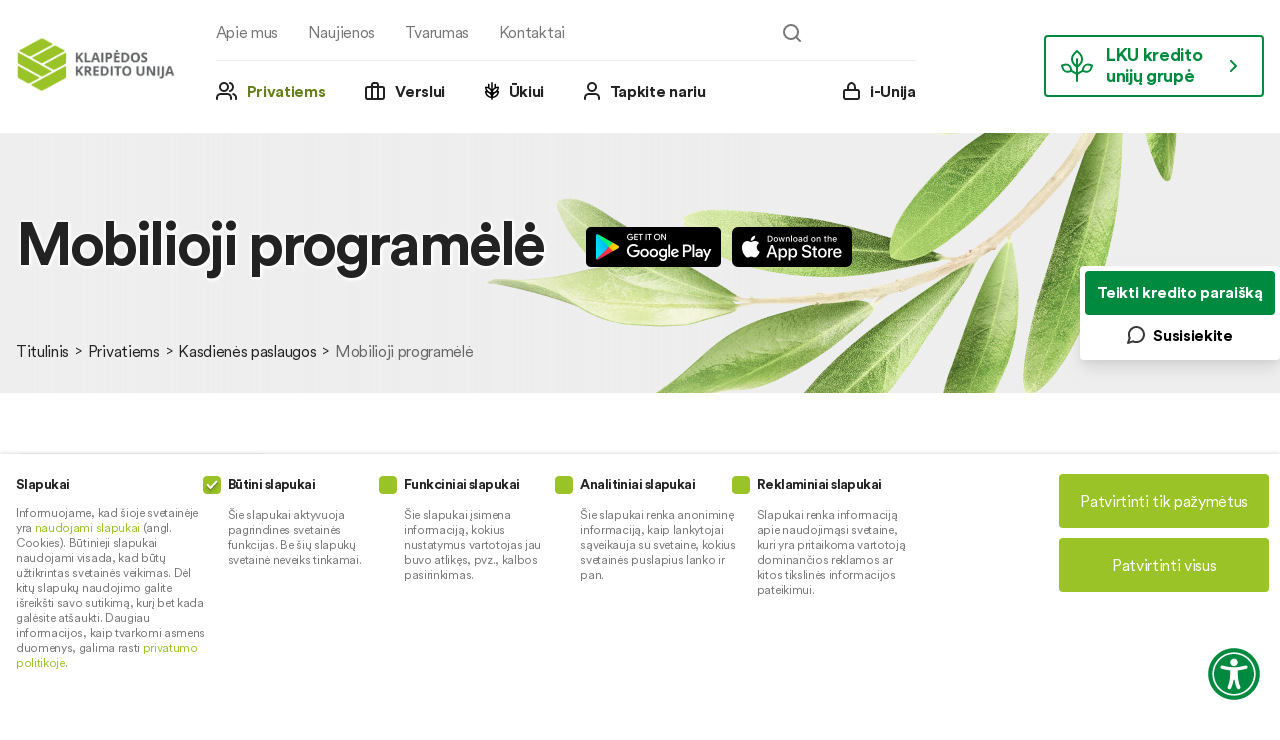

--- FILE ---
content_type: text/html; charset=UTF-8
request_url: https://klaipedosku.lt/privatiems-2/kasdienes-paslaugos/mobilioji-programele/
body_size: 21258
content:
<!DOCTYPE html>
<html lang="lt-LT" class="no-js no-svg">
<head>
    <meta charset="UTF-8">
    <meta name="viewport" content="width=device-width, initial-scale=1">
    <link rel="profile" href="https://gmpg.org/xfn/11">
    <script>(function(html){html.className = html.className.replace(/\bno-js\b/,'js')})(document.documentElement);</script>
<meta name='robots' content='index, follow, max-image-preview:large, max-snippet:-1, max-video-preview:-1' />
	<style>img:is([sizes="auto" i], [sizes^="auto," i]) { contain-intrinsic-size: 3000px 1500px }</style>
	
	<!-- This site is optimized with the Yoast SEO plugin v26.3 - https://yoast.com/wordpress/plugins/seo/ -->
	<title>LKU mobilioji programėlė | LKU kredito unijų grupė</title>
	<meta name="description" content="LKU mobilioji programėlė jau „Google Play“ ir „App Store“ parduotuvėse. Kredito unija dar arčiau Jūsų! Parsisiųskite! Mobilioji programėlė ." />
	<link rel="canonical" href="https://klaipedosku.lt/privatiems-2/kasdienes-paslaugos/mobilioji-programele/" />
	<meta property="og:locale" content="lt_LT" />
	<meta property="og:type" content="article" />
	<meta property="og:title" content="LKU mobilioji programėlė | LKU kredito unijų grupė" />
	<meta property="og:description" content="LKU mobilioji programėlė jau „Google Play“ ir „App Store“ parduotuvėse. Kredito unija dar arčiau Jūsų! Parsisiųskite! Mobilioji programėlė ." />
	<meta property="og:url" content="https://klaipedosku.lt/privatiems-2/kasdienes-paslaugos/mobilioji-programele/" />
	<meta property="og:site_name" content="Klaipėdos Kredito Unija" />
	<meta property="article:modified_time" content="2025-03-18T13:13:17+00:00" />
	<meta name="twitter:card" content="summary_large_image" />
	<meta name="twitter:label1" content="Est. reading time" />
	<meta name="twitter:data1" content="2 minutės" />
	<script type="application/ld+json" class="yoast-schema-graph">{"@context":"https://schema.org","@graph":[{"@type":"WebPage","@id":"https://klaipedosku.lt/privatiems-2/kasdienes-paslaugos/mobilioji-programele/","url":"https://klaipedosku.lt/privatiems-2/kasdienes-paslaugos/mobilioji-programele/","name":"LKU mobilioji programėlė | LKU kredito unijų grupė","isPartOf":{"@id":"https://klaipedosku.lt/#website"},"datePublished":"2021-11-29T13:15:20+00:00","dateModified":"2025-03-18T13:13:17+00:00","description":"LKU mobilioji programėlė jau „Google Play“ ir „App Store“ parduotuvėse. Kredito unija dar arčiau Jūsų! Parsisiųskite! Mobilioji programėlė .","breadcrumb":{"@id":"https://klaipedosku.lt/privatiems-2/kasdienes-paslaugos/mobilioji-programele/#breadcrumb"},"inLanguage":"lt-LT","potentialAction":[{"@type":"ReadAction","target":["https://klaipedosku.lt/privatiems-2/kasdienes-paslaugos/mobilioji-programele/"]}]},{"@type":"BreadcrumbList","@id":"https://klaipedosku.lt/privatiems-2/kasdienes-paslaugos/mobilioji-programele/#breadcrumb","itemListElement":[{"@type":"ListItem","position":1,"name":"Home","item":"https://klaipedosku.lt/"},{"@type":"ListItem","position":2,"name":"Privatiems","item":"https://klaipedosku.lt/privatiems-2/"},{"@type":"ListItem","position":3,"name":"Kasdienės paslaugos","item":"https://klaipedosku.lt/privatiems-2/kasdienes-paslaugos/"},{"@type":"ListItem","position":4,"name":"Mobilioji programėlė"}]},{"@type":"WebSite","@id":"https://klaipedosku.lt/#website","url":"https://klaipedosku.lt/","name":"Klaipėdos Kredito Unija","description":"","publisher":{"@id":"https://klaipedosku.lt/#organization"},"potentialAction":[{"@type":"SearchAction","target":{"@type":"EntryPoint","urlTemplate":"https://klaipedosku.lt/?s={search_term_string}"},"query-input":{"@type":"PropertyValueSpecification","valueRequired":true,"valueName":"search_term_string"}}],"inLanguage":"lt-LT"},{"@type":"Organization","@id":"https://klaipedosku.lt/#organization","name":"Klaipėdos Kredito Unija","url":"https://klaipedosku.lt/","logo":{"@type":"ImageObject","inLanguage":"lt-LT","@id":"https://klaipedosku.lt/#/schema/logo/image/","url":"https://klaipedosku.lt/wp-content/uploads/sites/37/2022/01/cropped-Klaipedos-kredito-unija-1.png","contentUrl":"https://klaipedosku.lt/wp-content/uploads/sites/37/2022/01/cropped-Klaipedos-kredito-unija-1.png","width":725,"height":250,"caption":"Klaipėdos Kredito Unija"},"image":{"@id":"https://klaipedosku.lt/#/schema/logo/image/"}}]}</script>
	<!-- / Yoast SEO plugin. -->


<script type='application/javascript'  id='pys-version-script'>console.log('PixelYourSite Free version 11.1.3');</script>
<link rel='dns-prefetch' href='//code.jquery.com' />
<link rel='dns-prefetch' href='//www.googletagmanager.com' />
<link rel="alternate" type="application/rss+xml" title="Klaipėdos Kredito Unija &raquo; Įrašų RSS srautas" href="https://klaipedosku.lt/feed/" />
<link rel="alternate" type="application/rss+xml" title="Klaipėdos Kredito Unija &raquo; Komentarų RSS srautas" href="https://klaipedosku.lt/comments/feed/" />
<script>
window._wpemojiSettings = {"baseUrl":"https:\/\/s.w.org\/images\/core\/emoji\/16.0.1\/72x72\/","ext":".png","svgUrl":"https:\/\/s.w.org\/images\/core\/emoji\/16.0.1\/svg\/","svgExt":".svg","source":{"concatemoji":"https:\/\/klaipedosku.lt\/wp-includes\/js\/wp-emoji-release.min.js?ver=6.8.3"}};
/*! This file is auto-generated */
!function(s,n){var o,i,e;function c(e){try{var t={supportTests:e,timestamp:(new Date).valueOf()};sessionStorage.setItem(o,JSON.stringify(t))}catch(e){}}function p(e,t,n){e.clearRect(0,0,e.canvas.width,e.canvas.height),e.fillText(t,0,0);var t=new Uint32Array(e.getImageData(0,0,e.canvas.width,e.canvas.height).data),a=(e.clearRect(0,0,e.canvas.width,e.canvas.height),e.fillText(n,0,0),new Uint32Array(e.getImageData(0,0,e.canvas.width,e.canvas.height).data));return t.every(function(e,t){return e===a[t]})}function u(e,t){e.clearRect(0,0,e.canvas.width,e.canvas.height),e.fillText(t,0,0);for(var n=e.getImageData(16,16,1,1),a=0;a<n.data.length;a++)if(0!==n.data[a])return!1;return!0}function f(e,t,n,a){switch(t){case"flag":return n(e,"\ud83c\udff3\ufe0f\u200d\u26a7\ufe0f","\ud83c\udff3\ufe0f\u200b\u26a7\ufe0f")?!1:!n(e,"\ud83c\udde8\ud83c\uddf6","\ud83c\udde8\u200b\ud83c\uddf6")&&!n(e,"\ud83c\udff4\udb40\udc67\udb40\udc62\udb40\udc65\udb40\udc6e\udb40\udc67\udb40\udc7f","\ud83c\udff4\u200b\udb40\udc67\u200b\udb40\udc62\u200b\udb40\udc65\u200b\udb40\udc6e\u200b\udb40\udc67\u200b\udb40\udc7f");case"emoji":return!a(e,"\ud83e\udedf")}return!1}function g(e,t,n,a){var r="undefined"!=typeof WorkerGlobalScope&&self instanceof WorkerGlobalScope?new OffscreenCanvas(300,150):s.createElement("canvas"),o=r.getContext("2d",{willReadFrequently:!0}),i=(o.textBaseline="top",o.font="600 32px Arial",{});return e.forEach(function(e){i[e]=t(o,e,n,a)}),i}function t(e){var t=s.createElement("script");t.src=e,t.defer=!0,s.head.appendChild(t)}"undefined"!=typeof Promise&&(o="wpEmojiSettingsSupports",i=["flag","emoji"],n.supports={everything:!0,everythingExceptFlag:!0},e=new Promise(function(e){s.addEventListener("DOMContentLoaded",e,{once:!0})}),new Promise(function(t){var n=function(){try{var e=JSON.parse(sessionStorage.getItem(o));if("object"==typeof e&&"number"==typeof e.timestamp&&(new Date).valueOf()<e.timestamp+604800&&"object"==typeof e.supportTests)return e.supportTests}catch(e){}return null}();if(!n){if("undefined"!=typeof Worker&&"undefined"!=typeof OffscreenCanvas&&"undefined"!=typeof URL&&URL.createObjectURL&&"undefined"!=typeof Blob)try{var e="postMessage("+g.toString()+"("+[JSON.stringify(i),f.toString(),p.toString(),u.toString()].join(",")+"));",a=new Blob([e],{type:"text/javascript"}),r=new Worker(URL.createObjectURL(a),{name:"wpTestEmojiSupports"});return void(r.onmessage=function(e){c(n=e.data),r.terminate(),t(n)})}catch(e){}c(n=g(i,f,p,u))}t(n)}).then(function(e){for(var t in e)n.supports[t]=e[t],n.supports.everything=n.supports.everything&&n.supports[t],"flag"!==t&&(n.supports.everythingExceptFlag=n.supports.everythingExceptFlag&&n.supports[t]);n.supports.everythingExceptFlag=n.supports.everythingExceptFlag&&!n.supports.flag,n.DOMReady=!1,n.readyCallback=function(){n.DOMReady=!0}}).then(function(){return e}).then(function(){var e;n.supports.everything||(n.readyCallback(),(e=n.source||{}).concatemoji?t(e.concatemoji):e.wpemoji&&e.twemoji&&(t(e.twemoji),t(e.wpemoji)))}))}((window,document),window._wpemojiSettings);
</script>
<style id='wp-emoji-styles-inline-css'>

	img.wp-smiley, img.emoji {
		display: inline !important;
		border: none !important;
		box-shadow: none !important;
		height: 1em !important;
		width: 1em !important;
		margin: 0 0.07em !important;
		vertical-align: -0.1em !important;
		background: none !important;
		padding: 0 !important;
	}
</style>
<link rel='stylesheet' id='wp-block-library-css' href='https://klaipedosku.lt/wp-includes/css/dist/block-library/style.min.css?ver=6.8.3' media='all' />
<style id='wp-block-library-theme-inline-css'>
.wp-block-audio :where(figcaption){color:#555;font-size:13px;text-align:center}.is-dark-theme .wp-block-audio :where(figcaption){color:#ffffffa6}.wp-block-audio{margin:0 0 1em}.wp-block-code{border:1px solid #ccc;border-radius:4px;font-family:Menlo,Consolas,monaco,monospace;padding:.8em 1em}.wp-block-embed :where(figcaption){color:#555;font-size:13px;text-align:center}.is-dark-theme .wp-block-embed :where(figcaption){color:#ffffffa6}.wp-block-embed{margin:0 0 1em}.blocks-gallery-caption{color:#555;font-size:13px;text-align:center}.is-dark-theme .blocks-gallery-caption{color:#ffffffa6}:root :where(.wp-block-image figcaption){color:#555;font-size:13px;text-align:center}.is-dark-theme :root :where(.wp-block-image figcaption){color:#ffffffa6}.wp-block-image{margin:0 0 1em}.wp-block-pullquote{border-bottom:4px solid;border-top:4px solid;color:currentColor;margin-bottom:1.75em}.wp-block-pullquote cite,.wp-block-pullquote footer,.wp-block-pullquote__citation{color:currentColor;font-size:.8125em;font-style:normal;text-transform:uppercase}.wp-block-quote{border-left:.25em solid;margin:0 0 1.75em;padding-left:1em}.wp-block-quote cite,.wp-block-quote footer{color:currentColor;font-size:.8125em;font-style:normal;position:relative}.wp-block-quote:where(.has-text-align-right){border-left:none;border-right:.25em solid;padding-left:0;padding-right:1em}.wp-block-quote:where(.has-text-align-center){border:none;padding-left:0}.wp-block-quote.is-large,.wp-block-quote.is-style-large,.wp-block-quote:where(.is-style-plain){border:none}.wp-block-search .wp-block-search__label{font-weight:700}.wp-block-search__button{border:1px solid #ccc;padding:.375em .625em}:where(.wp-block-group.has-background){padding:1.25em 2.375em}.wp-block-separator.has-css-opacity{opacity:.4}.wp-block-separator{border:none;border-bottom:2px solid;margin-left:auto;margin-right:auto}.wp-block-separator.has-alpha-channel-opacity{opacity:1}.wp-block-separator:not(.is-style-wide):not(.is-style-dots){width:100px}.wp-block-separator.has-background:not(.is-style-dots){border-bottom:none;height:1px}.wp-block-separator.has-background:not(.is-style-wide):not(.is-style-dots){height:2px}.wp-block-table{margin:0 0 1em}.wp-block-table td,.wp-block-table th{word-break:normal}.wp-block-table :where(figcaption){color:#555;font-size:13px;text-align:center}.is-dark-theme .wp-block-table :where(figcaption){color:#ffffffa6}.wp-block-video :where(figcaption){color:#555;font-size:13px;text-align:center}.is-dark-theme .wp-block-video :where(figcaption){color:#ffffffa6}.wp-block-video{margin:0 0 1em}:root :where(.wp-block-template-part.has-background){margin-bottom:0;margin-top:0;padding:1.25em 2.375em}
</style>
<style id='classic-theme-styles-inline-css'>
/*! This file is auto-generated */
.wp-block-button__link{color:#fff;background-color:#32373c;border-radius:9999px;box-shadow:none;text-decoration:none;padding:calc(.667em + 2px) calc(1.333em + 2px);font-size:1.125em}.wp-block-file__button{background:#32373c;color:#fff;text-decoration:none}
</style>
<style id='global-styles-inline-css'>
:root{--wp--preset--aspect-ratio--square: 1;--wp--preset--aspect-ratio--4-3: 4/3;--wp--preset--aspect-ratio--3-4: 3/4;--wp--preset--aspect-ratio--3-2: 3/2;--wp--preset--aspect-ratio--2-3: 2/3;--wp--preset--aspect-ratio--16-9: 16/9;--wp--preset--aspect-ratio--9-16: 9/16;--wp--preset--color--black: #000000;--wp--preset--color--cyan-bluish-gray: #abb8c3;--wp--preset--color--white: #ffffff;--wp--preset--color--pale-pink: #f78da7;--wp--preset--color--vivid-red: #cf2e2e;--wp--preset--color--luminous-vivid-orange: #ff6900;--wp--preset--color--luminous-vivid-amber: #fcb900;--wp--preset--color--light-green-cyan: #7bdcb5;--wp--preset--color--vivid-green-cyan: #00d084;--wp--preset--color--pale-cyan-blue: #8ed1fc;--wp--preset--color--vivid-cyan-blue: #0693e3;--wp--preset--color--vivid-purple: #9b51e0;--wp--preset--gradient--vivid-cyan-blue-to-vivid-purple: linear-gradient(135deg,rgba(6,147,227,1) 0%,rgb(155,81,224) 100%);--wp--preset--gradient--light-green-cyan-to-vivid-green-cyan: linear-gradient(135deg,rgb(122,220,180) 0%,rgb(0,208,130) 100%);--wp--preset--gradient--luminous-vivid-amber-to-luminous-vivid-orange: linear-gradient(135deg,rgba(252,185,0,1) 0%,rgba(255,105,0,1) 100%);--wp--preset--gradient--luminous-vivid-orange-to-vivid-red: linear-gradient(135deg,rgba(255,105,0,1) 0%,rgb(207,46,46) 100%);--wp--preset--gradient--very-light-gray-to-cyan-bluish-gray: linear-gradient(135deg,rgb(238,238,238) 0%,rgb(169,184,195) 100%);--wp--preset--gradient--cool-to-warm-spectrum: linear-gradient(135deg,rgb(74,234,220) 0%,rgb(151,120,209) 20%,rgb(207,42,186) 40%,rgb(238,44,130) 60%,rgb(251,105,98) 80%,rgb(254,248,76) 100%);--wp--preset--gradient--blush-light-purple: linear-gradient(135deg,rgb(255,206,236) 0%,rgb(152,150,240) 100%);--wp--preset--gradient--blush-bordeaux: linear-gradient(135deg,rgb(254,205,165) 0%,rgb(254,45,45) 50%,rgb(107,0,62) 100%);--wp--preset--gradient--luminous-dusk: linear-gradient(135deg,rgb(255,203,112) 0%,rgb(199,81,192) 50%,rgb(65,88,208) 100%);--wp--preset--gradient--pale-ocean: linear-gradient(135deg,rgb(255,245,203) 0%,rgb(182,227,212) 50%,rgb(51,167,181) 100%);--wp--preset--gradient--electric-grass: linear-gradient(135deg,rgb(202,248,128) 0%,rgb(113,206,126) 100%);--wp--preset--gradient--midnight: linear-gradient(135deg,rgb(2,3,129) 0%,rgb(40,116,252) 100%);--wp--preset--font-size--small: 13px;--wp--preset--font-size--medium: 20px;--wp--preset--font-size--large: 36px;--wp--preset--font-size--x-large: 42px;--wp--preset--spacing--20: 0.44rem;--wp--preset--spacing--30: 0.67rem;--wp--preset--spacing--40: 1rem;--wp--preset--spacing--50: 1.5rem;--wp--preset--spacing--60: 2.25rem;--wp--preset--spacing--70: 3.38rem;--wp--preset--spacing--80: 5.06rem;--wp--preset--shadow--natural: 6px 6px 9px rgba(0, 0, 0, 0.2);--wp--preset--shadow--deep: 12px 12px 50px rgba(0, 0, 0, 0.4);--wp--preset--shadow--sharp: 6px 6px 0px rgba(0, 0, 0, 0.2);--wp--preset--shadow--outlined: 6px 6px 0px -3px rgba(255, 255, 255, 1), 6px 6px rgba(0, 0, 0, 1);--wp--preset--shadow--crisp: 6px 6px 0px rgba(0, 0, 0, 1);}:where(.is-layout-flex){gap: 0.5em;}:where(.is-layout-grid){gap: 0.5em;}body .is-layout-flex{display: flex;}.is-layout-flex{flex-wrap: wrap;align-items: center;}.is-layout-flex > :is(*, div){margin: 0;}body .is-layout-grid{display: grid;}.is-layout-grid > :is(*, div){margin: 0;}:where(.wp-block-columns.is-layout-flex){gap: 2em;}:where(.wp-block-columns.is-layout-grid){gap: 2em;}:where(.wp-block-post-template.is-layout-flex){gap: 1.25em;}:where(.wp-block-post-template.is-layout-grid){gap: 1.25em;}.has-black-color{color: var(--wp--preset--color--black) !important;}.has-cyan-bluish-gray-color{color: var(--wp--preset--color--cyan-bluish-gray) !important;}.has-white-color{color: var(--wp--preset--color--white) !important;}.has-pale-pink-color{color: var(--wp--preset--color--pale-pink) !important;}.has-vivid-red-color{color: var(--wp--preset--color--vivid-red) !important;}.has-luminous-vivid-orange-color{color: var(--wp--preset--color--luminous-vivid-orange) !important;}.has-luminous-vivid-amber-color{color: var(--wp--preset--color--luminous-vivid-amber) !important;}.has-light-green-cyan-color{color: var(--wp--preset--color--light-green-cyan) !important;}.has-vivid-green-cyan-color{color: var(--wp--preset--color--vivid-green-cyan) !important;}.has-pale-cyan-blue-color{color: var(--wp--preset--color--pale-cyan-blue) !important;}.has-vivid-cyan-blue-color{color: var(--wp--preset--color--vivid-cyan-blue) !important;}.has-vivid-purple-color{color: var(--wp--preset--color--vivid-purple) !important;}.has-black-background-color{background-color: var(--wp--preset--color--black) !important;}.has-cyan-bluish-gray-background-color{background-color: var(--wp--preset--color--cyan-bluish-gray) !important;}.has-white-background-color{background-color: var(--wp--preset--color--white) !important;}.has-pale-pink-background-color{background-color: var(--wp--preset--color--pale-pink) !important;}.has-vivid-red-background-color{background-color: var(--wp--preset--color--vivid-red) !important;}.has-luminous-vivid-orange-background-color{background-color: var(--wp--preset--color--luminous-vivid-orange) !important;}.has-luminous-vivid-amber-background-color{background-color: var(--wp--preset--color--luminous-vivid-amber) !important;}.has-light-green-cyan-background-color{background-color: var(--wp--preset--color--light-green-cyan) !important;}.has-vivid-green-cyan-background-color{background-color: var(--wp--preset--color--vivid-green-cyan) !important;}.has-pale-cyan-blue-background-color{background-color: var(--wp--preset--color--pale-cyan-blue) !important;}.has-vivid-cyan-blue-background-color{background-color: var(--wp--preset--color--vivid-cyan-blue) !important;}.has-vivid-purple-background-color{background-color: var(--wp--preset--color--vivid-purple) !important;}.has-black-border-color{border-color: var(--wp--preset--color--black) !important;}.has-cyan-bluish-gray-border-color{border-color: var(--wp--preset--color--cyan-bluish-gray) !important;}.has-white-border-color{border-color: var(--wp--preset--color--white) !important;}.has-pale-pink-border-color{border-color: var(--wp--preset--color--pale-pink) !important;}.has-vivid-red-border-color{border-color: var(--wp--preset--color--vivid-red) !important;}.has-luminous-vivid-orange-border-color{border-color: var(--wp--preset--color--luminous-vivid-orange) !important;}.has-luminous-vivid-amber-border-color{border-color: var(--wp--preset--color--luminous-vivid-amber) !important;}.has-light-green-cyan-border-color{border-color: var(--wp--preset--color--light-green-cyan) !important;}.has-vivid-green-cyan-border-color{border-color: var(--wp--preset--color--vivid-green-cyan) !important;}.has-pale-cyan-blue-border-color{border-color: var(--wp--preset--color--pale-cyan-blue) !important;}.has-vivid-cyan-blue-border-color{border-color: var(--wp--preset--color--vivid-cyan-blue) !important;}.has-vivid-purple-border-color{border-color: var(--wp--preset--color--vivid-purple) !important;}.has-vivid-cyan-blue-to-vivid-purple-gradient-background{background: var(--wp--preset--gradient--vivid-cyan-blue-to-vivid-purple) !important;}.has-light-green-cyan-to-vivid-green-cyan-gradient-background{background: var(--wp--preset--gradient--light-green-cyan-to-vivid-green-cyan) !important;}.has-luminous-vivid-amber-to-luminous-vivid-orange-gradient-background{background: var(--wp--preset--gradient--luminous-vivid-amber-to-luminous-vivid-orange) !important;}.has-luminous-vivid-orange-to-vivid-red-gradient-background{background: var(--wp--preset--gradient--luminous-vivid-orange-to-vivid-red) !important;}.has-very-light-gray-to-cyan-bluish-gray-gradient-background{background: var(--wp--preset--gradient--very-light-gray-to-cyan-bluish-gray) !important;}.has-cool-to-warm-spectrum-gradient-background{background: var(--wp--preset--gradient--cool-to-warm-spectrum) !important;}.has-blush-light-purple-gradient-background{background: var(--wp--preset--gradient--blush-light-purple) !important;}.has-blush-bordeaux-gradient-background{background: var(--wp--preset--gradient--blush-bordeaux) !important;}.has-luminous-dusk-gradient-background{background: var(--wp--preset--gradient--luminous-dusk) !important;}.has-pale-ocean-gradient-background{background: var(--wp--preset--gradient--pale-ocean) !important;}.has-electric-grass-gradient-background{background: var(--wp--preset--gradient--electric-grass) !important;}.has-midnight-gradient-background{background: var(--wp--preset--gradient--midnight) !important;}.has-small-font-size{font-size: var(--wp--preset--font-size--small) !important;}.has-medium-font-size{font-size: var(--wp--preset--font-size--medium) !important;}.has-large-font-size{font-size: var(--wp--preset--font-size--large) !important;}.has-x-large-font-size{font-size: var(--wp--preset--font-size--x-large) !important;}
:where(.wp-block-post-template.is-layout-flex){gap: 1.25em;}:where(.wp-block-post-template.is-layout-grid){gap: 1.25em;}
:where(.wp-block-columns.is-layout-flex){gap: 2em;}:where(.wp-block-columns.is-layout-grid){gap: 2em;}
:root :where(.wp-block-pullquote){font-size: 1.5em;line-height: 1.6;}
</style>
<link rel='stylesheet' id='twentyseventeen-style-css' href='https://klaipedosku.lt/wp-content/themes/lku/style.css?ver=2024070117' media='all' />
<link rel='stylesheet' id='twentyseventeen-theme-style-css' href='https://klaipedosku.lt/wp-content/themes/lku/assets/theme.css?ver=20260115' media='all' />
<!--[if lt IE 9]>
<script src="https://klaipedosku.lt/wp-content/themes/lku/assets/js/html5.js?ver=20161020" id="html5-js"></script>
<![endif]-->
<script src="https://klaipedosku.lt/wp-includes/js/jquery/jquery.min.js?ver=3.7.1" id="jquery-core-js"></script>
<script src="https://klaipedosku.lt/wp-includes/js/jquery/jquery-migrate.min.js?ver=3.4.1" id="jquery-migrate-js"></script>
<script src="https://klaipedosku.lt/wp-content/plugins/pixelyoursite/dist/scripts/jquery.bind-first-0.2.3.min.js?ver=6.8.3" id="jquery-bind-first-js"></script>
<script src="https://klaipedosku.lt/wp-content/plugins/pixelyoursite/dist/scripts/js.cookie-2.1.3.min.js?ver=2.1.3" id="js-cookie-pys-js"></script>
<script src="https://klaipedosku.lt/wp-content/plugins/pixelyoursite/dist/scripts/tld.min.js?ver=2.3.1" id="js-tld-js"></script>
<script id="pys-js-extra">
var pysOptions = {"staticEvents":[],"dynamicEvents":[],"triggerEvents":[],"triggerEventTypes":[],"debug":"","siteUrl":"https:\/\/klaipedosku.lt","ajaxUrl":"https:\/\/klaipedosku.lt\/wp-admin\/admin-ajax.php","ajax_event":"a9cffc91a1","enable_remove_download_url_param":"1","cookie_duration":"7","last_visit_duration":"60","enable_success_send_form":"","ajaxForServerEvent":"1","ajaxForServerStaticEvent":"1","useSendBeacon":"1","send_external_id":"1","external_id_expire":"180","track_cookie_for_subdomains":"1","google_consent_mode":"1","gdpr":{"ajax_enabled":false,"all_disabled_by_api":false,"facebook_disabled_by_api":false,"analytics_disabled_by_api":false,"google_ads_disabled_by_api":false,"pinterest_disabled_by_api":false,"bing_disabled_by_api":false,"externalID_disabled_by_api":false,"facebook_prior_consent_enabled":true,"analytics_prior_consent_enabled":true,"google_ads_prior_consent_enabled":null,"pinterest_prior_consent_enabled":true,"bing_prior_consent_enabled":true,"cookiebot_integration_enabled":false,"cookiebot_facebook_consent_category":"marketing","cookiebot_analytics_consent_category":"statistics","cookiebot_tiktok_consent_category":"marketing","cookiebot_google_ads_consent_category":"marketing","cookiebot_pinterest_consent_category":"marketing","cookiebot_bing_consent_category":"marketing","consent_magic_integration_enabled":false,"real_cookie_banner_integration_enabled":false,"cookie_notice_integration_enabled":false,"cookie_law_info_integration_enabled":false,"analytics_storage":{"enabled":true,"value":"granted","filter":false},"ad_storage":{"enabled":true,"value":"granted","filter":false},"ad_user_data":{"enabled":true,"value":"granted","filter":false},"ad_personalization":{"enabled":true,"value":"granted","filter":false}},"cookie":{"disabled_all_cookie":false,"disabled_start_session_cookie":false,"disabled_advanced_form_data_cookie":false,"disabled_landing_page_cookie":false,"disabled_first_visit_cookie":false,"disabled_trafficsource_cookie":false,"disabled_utmTerms_cookie":false,"disabled_utmId_cookie":false},"tracking_analytics":{"TrafficSource":"direct","TrafficLanding":"undefined","TrafficUtms":[],"TrafficUtmsId":[]},"GATags":{"ga_datalayer_type":"default","ga_datalayer_name":"dataLayerPYS"},"woo":{"enabled":false},"edd":{"enabled":false},"cache_bypass":"1769091736"};
</script>
<script src="https://klaipedosku.lt/wp-content/plugins/pixelyoursite/dist/scripts/public.js?ver=11.1.3" id="pys-js"></script>
<link rel="https://api.w.org/" href="https://klaipedosku.lt/wp-json/" /><link rel="alternate" title="JSON" type="application/json" href="https://klaipedosku.lt/wp-json/wp/v2/pages/1813" /><link rel="EditURI" type="application/rsd+xml" title="RSD" href="https://klaipedosku.lt/xmlrpc.php?rsd" />
<meta name="generator" content="WordPress 6.8.3" />
<link rel='shortlink' href='https://klaipedosku.lt/?p=1813' />
<link rel="alternate" title="oEmbed (JSON)" type="application/json+oembed" href="https://klaipedosku.lt/wp-json/oembed/1.0/embed?url=https%3A%2F%2Fklaipedosku.lt%2Fprivatiems-2%2Fkasdienes-paslaugos%2Fmobilioji-programele%2F&#038;lang=lt" />
<link rel="alternate" title="oEmbed (XML)" type="text/xml+oembed" href="https://klaipedosku.lt/wp-json/oembed/1.0/embed?url=https%3A%2F%2Fklaipedosku.lt%2Fprivatiems-2%2Fkasdienes-paslaugos%2Fmobilioji-programele%2F&#038;format=xml&#038;lang=lt" />
<meta name="generator" content="Site Kit by Google 1.165.0" /><!-- Google Tag Manager -->
<script>(function(w,d,s,l,i){w[l]=w[l]||[];w[l].push({'gtm.start':
new Date().getTime(),event:'gtm.js'});var f=d.getElementsByTagName(s)[0],
j=d.createElement(s),dl=l!='dataLayer'?'&l='+l:'';j.async=true;j.src=
'https://www.googletagmanager.com/gtm.js?id='+i+dl;f.parentNode.insertBefore(j,f);
})(window,document,'script','dataLayer','GTM-WGD75BBT');</script>
<!-- End Google Tag Manager -->
<meta name="google-site-verification" content="pXK29XjT90wn4KTT7p2erYTWLlCI669Th09fpFwSNxc" />		<style id="twentyseventeen-custom-header-styles" type="text/css">
				.site-title,
		.site-description {
			position: absolute;
			clip: rect(1px, 1px, 1px, 1px);
		}
				</style>
		<script type='application/javascript' id='pys-config-warning-script'>console.warn('PixelYourSite: no pixel configured.');</script>
    <link rel="apple-touch-icon" sizes="180x180" href="/apple-touch-icon.png">
    <link rel="icon" type="image/png" sizes="32x32" href="/favicon-32x32.png">
    <link rel="icon" type="image/png" sizes="16x16" href="/favicon-16x16.png">
    <link rel="manifest" href="/site.webmanifest">
    <link rel="mask-icon" href="/safari-pinned-tab.svg" color="#9ac328">
    <meta name="msapplication-TileColor" content="#ffffff">
    <meta name="theme-color" content="#ffffff">
    <link rel="stylesheet" href="https://unpkg.com/leaflet@1.6.0/dist/leaflet.css"/>
            <script src="https://cdn.amcharts.com/lib/version/4.9.31/core.js"></script>
        <script src="https://cdn.amcharts.com/lib/version/4.9.31/charts.js"></script>
        <script src="https://cdn.amcharts.com/lib/version/4.9.31/themes/animated.js"></script>
        <script src="https://cdn.amcharts.com/lib/version/4.9.31/lang/lt_LT.js"></script>
                <script type="text/javascript">
        var widgetId1;
        var widgetId2;
        var onloadCallback = function() {
            if(document.getElementById("example1")){
                widgetId1 = grecaptcha.render('example1', {
                    'sitekey' : '6Lf7_SsaAAAAAGfrtCRMODJ5pi-5P1D4jN8_fcfy',
                });
            }
            if(document.getElementById("example2")) {
                widgetId2= grecaptcha.render('example2', {
                    'sitekey' : '6Lf7_SsaAAAAAGfrtCRMODJ5pi-5P1D4jN8_fcfy',
                });
            }
        };
    </script>

</head>
<body class="wp-singular page-template-default page page-id-1813 page-child parent-pageid-1589 wp-custom-logo wp-embed-responsive wp-theme-lku group-blog has-header-image page-two-column title-tagline-hidden colors-light">
    <a href="#main" class="skip-link">Pereiti prie pagrindinio turinio</a>
    <div id="slider-live-region" class="screen-reader-text" role="status" aria-live="polite" aria-atomic="true"></div>
    <!-- Google Tag Manager (noscript) -->
<noscript><iframe src="https://www.googletagmanager.com/ns.html?id=GTM-WGD75BBT"
height="0" width="0" style="display:none;visibility:hidden"></iframe></noscript>
<!-- End Google Tag Manager (noscript) -->
<div id="page" class="site">

	<header id="masthead" class="site-header" role="banner">

        <div class="wrap">
            <div class="logo">
                
<a href="https://klaipedosku.lt/" class="custom-logo-link" rel="home"><img width="725" height="250" src="https://klaipedosku.lt/wp-content/uploads/sites/37/2022/01/cropped-Klaipedos-kredito-unija-1.png" class="custom-logo" alt="Klaipėdos Kredito Unija" decoding="async" fetchpriority="high" /></a>            </div>

            <div class="menu-holder">

                <div class="menu-top">
                                            <div class="menu-list">
                            
<div class="menu-top-menu-lt-container"><ul id="top-menu" class="menu"><li id="menu-item-24" class="menu-item menu-item-type-post_type menu-item-object-page menu-item-has-children menu-item-24"><a href="https://klaipedosku.lt/apie-mus/">Apie mus<svg class="icon icon-angle-down" aria-hidden="true" role="img"> <use href="#icon-angle-down" xlink:href="#icon-angle-down"></use> </svg></a>
<ul class="sub-menu">
	<li id="menu-item-161" class="menu-item menu-item-type-post_type menu-item-object-page menu-item-161"><a href="https://klaipedosku.lt/apie-mus/klaipedos-kredito-unijos-2019-m-ataskaitos/">Kredito unijos finansinės ataskaitos</a></li>
	<li id="menu-item-1555" class="menu-item menu-item-type-custom menu-item-object-custom menu-item-1555"><a href="/kontaktai/">Kontaktai</a></li>
	<li id="menu-item-536" class="menu-item menu-item-type-post_type menu-item-object-page menu-item-536"><a href="https://klaipedosku.lt/apie-mus/karjera/">Karjera</a></li>
	<li id="menu-item-2771" class="menu-item menu-item-type-post_type menu-item-object-page menu-item-2771"><a href="https://klaipedosku.lt/apie-mus/socialine-atsakomybe/">Socialinė atsakomybė</a></li>
</ul>
</li>
<li id="menu-item-23" class="menu-item menu-item-type-post_type menu-item-object-page menu-item-23"><a href="https://klaipedosku.lt/naujienos/">Naujienos</a></li>
<li id="menu-item-2491" class="menu-item menu-item-type-post_type menu-item-object-page menu-item-2491"><a href="https://klaipedosku.lt/tvarumas/">Tvarumas</a></li>
<li id="menu-item-22" class="menu-item menu-item-type-post_type menu-item-object-page menu-item-22"><a href="https://klaipedosku.lt/kontaktai/">Kontaktai</a></li>
</ul></div>
                        </div>
                                        <div class="search search-disabled">
                        

<form role="search" method="get" class="search-form" action="https://klaipedosku.lt/">
	<label for="search-form-1">
		<span class="screen-reader-text">
            Ieškoti:        </span>
	</label>
	<input type="search" id="search-form-1" class="search-field" placeholder="Paieška ..." value="" name="s" />
	<button type="submit" class="search-submit" aria-label="Ieškoti">
        <svg class="icon icon-search" aria-hidden="true" role="img"> <use href="#icon-search" xlink:href="#icon-search"></use> </svg>        <span class="screen-reader-text">
            Ieškoti        </span>
    </button>
</form>
                    </div>
                                                                            </div>

                <div class="menu-bottom">
                                            <div class="menu-list">
                            <nav id="site-navigation" class="main-navigation" role="navigation" >

	<div class="menu-main-menu-lt-container"><ul id="main-menu" class="menu"><li id="menu-item-41" class="icon-1 disabled menu-item menu-item-type-post_type menu-item-object-page current-menu-ancestor current_page_ancestor menu-item-has-children menu-item-41"><a href="https://klaipedosku.lt/privatiems/">Privatiems</a>
<ul class="sub-menu">
	<li id="menu-item-993" class="disabled menu-item menu-item-type-custom menu-item-object-custom current-menu-ancestor current-menu-parent menu-item-has-children menu-item-993"><a href="/privatiems/kasdienes-paslaugos/naryste-unijoje/">Kasdienės paslaugos</a>
	<ul class="sub-menu">
		<li id="menu-item-2648" class="menu-item menu-item-type-post_type menu-item-object-page menu-item-2648"><a href="https://klaipedosku.lt/privatiems-3/kasdienes-paslaugos/el-bankininkyste/">El. bankininkystė</a></li>
		<li id="menu-item-1823" class="menu-item menu-item-type-post_type menu-item-object-page current-menu-item page_item page-item-1813 current_page_item menu-item-1823"><a href="https://klaipedosku.lt/privatiems-2/kasdienes-paslaugos/mobilioji-programele/" aria-current="page">Mobilioji programėlė</a></li>
		<li id="menu-item-311" class="menu-item menu-item-type-post_type menu-item-object-page menu-item-311"><a href="https://klaipedosku.lt/privatiems/kasdienes-paslaugos/saskaita-unijoje/">Sąskaita unijoje</a></li>
		<li id="menu-item-2709" class="menu-item menu-item-type-post_type menu-item-object-page menu-item-2709"><a href="https://klaipedosku.lt/privatiems-3/kasdienes-paslaugos/mokejimai/">Mokėjimai</a></li>
		<li id="menu-item-2518" class="menu-item menu-item-type-post_type menu-item-object-page menu-item-2518"><a href="https://klaipedosku.lt/privatiems-3/kasdienes-paslaugos/draudimas/">Draudimas</a></li>
		<li id="menu-item-526" class="menu-item menu-item-type-post_type menu-item-object-page menu-item-has-children menu-item-526"><a href="https://klaipedosku.lt/privatiems/kasdienes-paslaugos/mokejimo-korteles/">Mokėjimo kortelės</a>
		<ul class="sub-menu">
			<li id="menu-item-1073" class="menu-item menu-item-type-post_type menu-item-object-page menu-item-1073"><a href="https://klaipedosku.lt/privatiems/kasdienes-paslaugos/mokejimo-korteles/kredito-kortele-mastercard-standard/">Kredito kortelė „Mastercard Standard“</a></li>
			<li id="menu-item-2447" class="menu-item menu-item-type-post_type menu-item-object-page menu-item-2447"><a href="https://klaipedosku.lt/privatiems/kasdienes-paslaugos/mokejimo-korteles/debeto-kortele-debit-mastercard/">Debeto kortelė „Debit Mastercard“</a></li>
		</ul>
</li>
		<li id="menu-item-2571" class="menu-item menu-item-type-post_type menu-item-object-page menu-item-2571"><a href="https://klaipedosku.lt/privatiems-3/kasdienes-paslaugos/korteliu-skaitytuvai/">Kortelių skaitytuvai</a></li>
	</ul>
</li>
	<li id="menu-item-994" class="disabled menu-item menu-item-type-custom menu-item-object-custom menu-item-has-children menu-item-994"><a href="/privatiems/finansavimas/vartojimo-kreditas/">Finansavimas</a>
	<ul class="sub-menu">
		<li id="menu-item-326" class="menu-item menu-item-type-post_type menu-item-object-page menu-item-326"><a href="https://klaipedosku.lt/privatiems/finansavimas/vartojimo-kreditas/">Vartojimo kreditas</a></li>
		<li id="menu-item-3103" class="menu-item menu-item-type-post_type menu-item-object-page menu-item-has-children menu-item-3103"><a href="https://klaipedosku.lt/privatiems/finansavimas/busto-kreditas-2/">Būsto kreditas</a>
		<ul class="sub-menu">
			<li id="menu-item-972" class="menu-item menu-item-type-post_type menu-item-object-page menu-item-972"><a href="https://klaipedosku.lt/privatiems/finansavimas/busto-kreditas-2/busto-kreditas-3/">Būsto kreditas</a></li>
			<li id="menu-item-3110" class="menu-item menu-item-type-post_type menu-item-object-page menu-item-3110"><a href="https://klaipedosku.lt/privatiems/finansavimas/busto-kreditas/kreditas-jaunai-seimai-su-valstybes-finansine-paskata/">Būsto kreditas pirmam būstui įsigyti su valstybės finansine paskata</a></li>
		</ul>
</li>
		<li id="menu-item-939" class="menu-item menu-item-type-post_type menu-item-object-page menu-item-939"><a href="https://klaipedosku.lt/privatiems/finansavimas/kreditas-su-turto-ikeitimu/">Kreditas su turto įkeitimu</a></li>
		<li id="menu-item-329" class="menu-item menu-item-type-post_type menu-item-object-page menu-item-329"><a href="https://klaipedosku.lt/privatiems/finansavimas/refinansavimas/">Refinansavimas</a></li>
	</ul>
</li>
	<li id="menu-item-995" class="disabled menu-item menu-item-type-custom menu-item-object-custom menu-item-has-children menu-item-995"><a href="/privatiems/taupymas/terminuotieji-indeliai/">Taupymas</a>
	<ul class="sub-menu">
		<li id="menu-item-338" class="menu-item menu-item-type-post_type menu-item-object-page menu-item-338"><a href="https://klaipedosku.lt/privatiems/taupymas/terminuotieji-indeliai/">Terminuotieji indėliai</a></li>
		<li id="menu-item-341" class="menu-item menu-item-type-post_type menu-item-object-page menu-item-341"><a href="https://klaipedosku.lt/privatiems/taupymas/taupomieji-indeliai/">Taupomieji indėliai</a></li>
	</ul>
</li>
</ul>
</li>
<li id="menu-item-40" class="icon-2 disabled menu-item menu-item-type-post_type menu-item-object-page menu-item-has-children menu-item-40"><a href="https://klaipedosku.lt/verslui/">Verslui</a>
<ul class="sub-menu">
	<li id="menu-item-996" class="disabled menu-item menu-item-type-custom menu-item-object-custom menu-item-has-children menu-item-996"><a href="/verslui/kasdienes-paslaugos/naryste-unijoje/">Kasdienės paslaugos</a>
	<ul class="sub-menu">
		<li id="menu-item-2649" class="menu-item menu-item-type-post_type menu-item-object-page menu-item-2649"><a href="https://klaipedosku.lt/verslui-3/kasdienes-paslaugos/el-bankininkyste/">El. bankininkystė</a></li>
		<li id="menu-item-1824" class="menu-item menu-item-type-post_type menu-item-object-page menu-item-1824"><a href="https://klaipedosku.lt/verslui-2/kasdienes-paslaugos/mobilioji-programele/">Mobilioji programėlė</a></li>
		<li id="menu-item-1005" class="menu-item menu-item-type-post_type menu-item-object-page menu-item-1005"><a href="https://klaipedosku.lt/verslui/kasdienes-paslaugos/saskaita-unijoje/">Sąskaita unijoje</a></li>
		<li id="menu-item-2710" class="menu-item menu-item-type-post_type menu-item-object-page menu-item-2710"><a href="https://klaipedosku.lt/verslui-3/kasdienes-paslaugos/mokejimai/">Mokėjimai</a></li>
		<li id="menu-item-1892" class="menu-item menu-item-type-post_type menu-item-object-page menu-item-1892"><a href="https://klaipedosku.lt/verslui/kasdienes-paslaugos/mokejimo-korteles/">Mokėjimo kortelė „Mastercard Business“</a></li>
		<li id="menu-item-2551" class="menu-item menu-item-type-post_type menu-item-object-page menu-item-2551"><a href="https://klaipedosku.lt/verslui-3/kasdienes-paslaugos/kaupiamoji-saskaita/">Kaupiamoji sąskaita</a></li>
		<li id="menu-item-2517" class="menu-item menu-item-type-post_type menu-item-object-page menu-item-2517"><a href="https://klaipedosku.lt/verslui-3/kasdienes-paslaugos/draudimas/">Draudimas</a></li>
		<li id="menu-item-2572" class="menu-item menu-item-type-post_type menu-item-object-page menu-item-2572"><a href="https://klaipedosku.lt/verslui-3/kasdienes-paslaugos/korteliu-skaitytuvai/">Kortelių skaitytuvai</a></li>
	</ul>
</li>
	<li id="menu-item-998" class="disabled menu-item menu-item-type-custom menu-item-object-custom menu-item-has-children menu-item-998"><a href="/verslui/finansavimas/kreditas-verslui/">Finansavimas</a>
	<ul class="sub-menu">
		<li id="menu-item-374" class="menu-item menu-item-type-post_type menu-item-object-page menu-item-374"><a href="https://klaipedosku.lt/verslui/finansavimas/kreditas-verslui/">Kreditas verslui</a></li>
		<li id="menu-item-2952" class="menu-item menu-item-type-post_type menu-item-object-page menu-item-2952"><a href="https://klaipedosku.lt/verslui-3/finansavimas/lengvatiniai-kreditai/">Lengvatiniai kreditai</a></li>
		<li id="menu-item-2717" class="menu-item menu-item-type-post_type menu-item-object-page menu-item-2717"><a href="https://klaipedosku.lt/verslui-3/finansavimas/faktoringas/">Faktoringas</a></li>
		<li id="menu-item-1017" class="menu-item menu-item-type-post_type menu-item-object-page menu-item-1017"><a href="https://klaipedosku.lt/verslui/finansavimas/refinansavimas/">Refinansavimas</a></li>
	</ul>
</li>
	<li id="menu-item-999" class="disabled menu-item menu-item-type-custom menu-item-object-custom menu-item-has-children menu-item-999"><a href="/verslui/taupymas/terminuotieji-indeliai/">Taupymas</a>
	<ul class="sub-menu">
		<li id="menu-item-1020" class="menu-item menu-item-type-post_type menu-item-object-page menu-item-1020"><a href="https://klaipedosku.lt/verslui/taupymas/terminuotieji-indeliai/">Terminuotieji indėliai</a></li>
	</ul>
</li>
</ul>
</li>
<li id="menu-item-39" class="icon-3 disabled menu-item menu-item-type-post_type menu-item-object-page menu-item-has-children menu-item-39"><a href="https://klaipedosku.lt/ukiui/">Ūkiui</a>
<ul class="sub-menu">
	<li id="menu-item-1000" class="disabled menu-item menu-item-type-custom menu-item-object-custom menu-item-has-children menu-item-1000"><a href="/ukiui/kasdienes-paslaugos/naryste-unijoje/">Kasdienės paslaugos</a>
	<ul class="sub-menu">
		<li id="menu-item-2650" class="menu-item menu-item-type-post_type menu-item-object-page menu-item-2650"><a href="https://klaipedosku.lt/ukiui-3/kasdienes-paslaugos/el-bankininkyste/">El. bankininkystė</a></li>
		<li id="menu-item-1825" class="menu-item menu-item-type-post_type menu-item-object-page menu-item-1825"><a href="https://klaipedosku.lt/ukiui-2/kasdienes-paslaugos/mobilioji-programele/">Mobilioji programėlė</a></li>
		<li id="menu-item-1004" class="menu-item menu-item-type-post_type menu-item-object-page menu-item-1004"><a href="https://klaipedosku.lt/ukiui/kasdienes-paslaugos/saskaita-unijoje/">Sąskaita unijoje</a></li>
		<li id="menu-item-2711" class="menu-item menu-item-type-post_type menu-item-object-page menu-item-2711"><a href="https://klaipedosku.lt/ukiui-3/kasdienes-paslaugos/mokejimai/">Mokėjimai</a></li>
		<li id="menu-item-2570" class="menu-item menu-item-type-post_type menu-item-object-page menu-item-2570"><a href="https://klaipedosku.lt/ukiui-3/kasdienes-paslaugos/korteliu-skaitytuvai/">Kortelių skaitytuvai</a></li>
		<li id="menu-item-2516" class="menu-item menu-item-type-post_type menu-item-object-page menu-item-2516"><a href="https://klaipedosku.lt/ukiui-3/kasdienes-paslaugos/draudimas/">Draudimas</a></li>
	</ul>
</li>
	<li id="menu-item-1001" class="disabled menu-item menu-item-type-custom menu-item-object-custom menu-item-has-children menu-item-1001"><a href="/ukiui/finansavimas/kreditas-zemes-ukiui/">Finansavimas</a>
	<ul class="sub-menu">
		<li id="menu-item-411" class="menu-item menu-item-type-post_type menu-item-object-page menu-item-411"><a href="https://klaipedosku.lt/ukiui/finansavimas/kreditas-zemes-ukiui/">Kreditas žemės ūkiui</a></li>
		<li id="menu-item-1018" class="menu-item menu-item-type-post_type menu-item-object-page menu-item-1018"><a href="https://klaipedosku.lt/ukiui/finansavimas/refinansavimas/">Refinansavimas</a></li>
	</ul>
</li>
	<li id="menu-item-1002" class="disabled menu-item menu-item-type-custom menu-item-object-custom menu-item-has-children menu-item-1002"><a href="/ukiui/taupymas/terminuotieji-indeliai/">Taupymas</a>
	<ul class="sub-menu">
		<li id="menu-item-1023" class="menu-item menu-item-type-post_type menu-item-object-page menu-item-1023"><a href="https://klaipedosku.lt/ukiui/taupymas/terminuotieji-indeliai/">Terminuotieji indėliai</a></li>
		<li id="menu-item-3304" class="menu-item menu-item-type-post_type menu-item-object-page menu-item-3304"><a href="https://klaipedosku.lt/ukiui/taupymas/taupomieji-indeliai/">Taupomieji indėliai</a></li>
	</ul>
</li>
</ul>
</li>
<li id="menu-item-1465" class="icon-4 disabled menu-item menu-item-type-custom menu-item-object-custom menu-item-has-children menu-item-1465"><a href="/tapkite-nariu/?id=62">Tapkite nariu</a>
<ul class="sub-menu">
	<li id="menu-item-3085" class="icon-1 menu-item menu-item-type-custom menu-item-object-custom menu-item-3085"><a href="/tapkite-nariu/privatiems/?id=62">Privatiems</a></li>
	<li id="menu-item-3086" class="icon-2 menu-item menu-item-type-custom menu-item-object-custom menu-item-3086"><a href="/tapkite-nariu/verslui/?id=62">Verslui</a></li>
</ul>
</li>
<li id="menu-item-1556" class="icon-5 item-last menu-item menu-item-type-custom menu-item-object-custom menu-item-1556"><a target="_blank" href="https://www.i-unija.lt/login.htm">i-Unija</a></li>
</ul></div>
</nav><!-- #site-navigation -->
                        </div><!-- .navigation-top -->
                                    </div>

                                    <div class="link">
                        
<div class="menu-big-button-lt-container"><ul id="link-menu-mobile" class="menu"><li id="menu-item-25" class="two-lines menu-item menu-item-type-custom menu-item-object-custom menu-item-25"><a href="https://lku.lt/">LKU kredito unijų grupė</a></li>
</ul></div>                    </div><!-- .navigation-top -->
                
            </div>

            <a class="mobile-menu" href="#" title="Menu">
                <span></span>
                <span></span>
                <span></span>
            </a>

                            <div class="link">
                    
<div class="menu-big-button-lt-container"><ul id="link-menu" class="menu"><li class="two-lines menu-item menu-item-type-custom menu-item-object-custom menu-item-25"><a href="https://lku.lt/">LKU kredito unijų grupė</a></li>
</ul></div>                </div><!-- .navigation-top -->
            
            <div class="clear"></div>
        </div>

	</header><!-- #masthead -->

	<div class="site-content-contain">
		<div id="content" class="site-content">



<div class="entry-header">
    <div class="wrap">
        <div class="wrap-bg" style="background-image: url(/wp-content/uploads/2020/08/leaf-2.png)">
            <div class="wrap-bg-shadow"></div>
            <div class="title">
                <h1 class="entry-title">
                    Mobilioji programėlė                                            <div class="entry-title-links">
                                                            <a href="https://play.google.com/store/apps/details?id=lt.lku.mobile" target="_blank">
                                    <img src="/wp-content/themes/lku/assets/images/google.png" alt="Google Play" />
                                </a>
                                                                                        <a href="https://apps.apple.com/app/id1595838146" target="_blank">
                                    <img src="/wp-content/themes/lku/assets/images/app_store.png" alt="Apple Store" />
                                </a>
                                                    </div>
                                    </h1>
                <div class="breadcrumbs" role="navigation" aria-label="Breadcrumb">
                    <a href="https://klaipedosku.lt">Titulinis</a><a href="https://klaipedosku.lt/privatiems-2/">Privatiems</a><a href="https://klaipedosku.lt/privatiems-2/kasdienes-paslaugos/">Kasdienės paslaugos</a><span aria-current="page">Mobilioji programėlė</span>                </div>
            </div>
        </div>
    </div>
</div><!-- .entry-header -->

<div class="wrap">
    

<aside id="secondary" class="widget-area" role="complementary" >
            <div class="menu-block">
                        <a class="h3" href="#" title="Privatiems" aria-expanded="true">
                Privatiems            </a>
                            <div class="menu-list" aria-expanded="true">
                    
<div class="menu-top-menu-lt-container"><ul id="top-menu" class="menu"><li class="menu-item menu-item-type-post_type menu-item-object-page menu-item-has-children menu-item-24"><a href="https://klaipedosku.lt/apie-mus/">Apie mus<svg class="icon icon-angle-down" aria-hidden="true" role="img"> <use href="#icon-angle-down" xlink:href="#icon-angle-down"></use> </svg></a>
<ul class="sub-menu">
	<li class="menu-item menu-item-type-post_type menu-item-object-page menu-item-161"><a href="https://klaipedosku.lt/apie-mus/klaipedos-kredito-unijos-2019-m-ataskaitos/">Kredito unijos finansinės ataskaitos</a></li>
	<li class="menu-item menu-item-type-custom menu-item-object-custom menu-item-1555"><a href="/kontaktai/">Kontaktai</a></li>
	<li class="menu-item menu-item-type-post_type menu-item-object-page menu-item-536"><a href="https://klaipedosku.lt/apie-mus/karjera/">Karjera</a></li>
	<li class="menu-item menu-item-type-post_type menu-item-object-page menu-item-2771"><a href="https://klaipedosku.lt/apie-mus/socialine-atsakomybe/">Socialinė atsakomybė</a></li>
</ul>
</li>
<li class="menu-item menu-item-type-post_type menu-item-object-page menu-item-23"><a href="https://klaipedosku.lt/naujienos/">Naujienos</a></li>
<li class="menu-item menu-item-type-post_type menu-item-object-page menu-item-2491"><a href="https://klaipedosku.lt/tvarumas/">Tvarumas</a></li>
<li class="menu-item menu-item-type-post_type menu-item-object-page menu-item-22"><a href="https://klaipedosku.lt/kontaktai/">Kontaktai</a></li>
</ul></div>
                </div>
                                        <div class="menu-list" aria-expanded="true">
                    <nav id="site-navigation" class="main-navigation" role="navigation" >

	<div class="menu-main-menu-lt-container"><ul id="main-menu" class="menu"><li class="icon-1 disabled menu-item menu-item-type-post_type menu-item-object-page current-menu-ancestor current_page_ancestor menu-item-has-children menu-item-41"><a href="https://klaipedosku.lt/privatiems/">Privatiems</a>
<ul class="sub-menu">
	<li class="disabled menu-item menu-item-type-custom menu-item-object-custom current-menu-ancestor current-menu-parent menu-item-has-children menu-item-993"><a href="/privatiems/kasdienes-paslaugos/naryste-unijoje/">Kasdienės paslaugos</a>
	<ul class="sub-menu">
		<li class="menu-item menu-item-type-post_type menu-item-object-page menu-item-2648"><a href="https://klaipedosku.lt/privatiems-3/kasdienes-paslaugos/el-bankininkyste/">El. bankininkystė</a></li>
		<li class="menu-item menu-item-type-post_type menu-item-object-page current-menu-item page_item page-item-1813 current_page_item menu-item-1823"><a href="https://klaipedosku.lt/privatiems-2/kasdienes-paslaugos/mobilioji-programele/" aria-current="page">Mobilioji programėlė</a></li>
		<li class="menu-item menu-item-type-post_type menu-item-object-page menu-item-311"><a href="https://klaipedosku.lt/privatiems/kasdienes-paslaugos/saskaita-unijoje/">Sąskaita unijoje</a></li>
		<li class="menu-item menu-item-type-post_type menu-item-object-page menu-item-2709"><a href="https://klaipedosku.lt/privatiems-3/kasdienes-paslaugos/mokejimai/">Mokėjimai</a></li>
		<li class="menu-item menu-item-type-post_type menu-item-object-page menu-item-2518"><a href="https://klaipedosku.lt/privatiems-3/kasdienes-paslaugos/draudimas/">Draudimas</a></li>
		<li class="menu-item menu-item-type-post_type menu-item-object-page menu-item-has-children menu-item-526"><a href="https://klaipedosku.lt/privatiems/kasdienes-paslaugos/mokejimo-korteles/">Mokėjimo kortelės</a>
		<ul class="sub-menu">
			<li class="menu-item menu-item-type-post_type menu-item-object-page menu-item-1073"><a href="https://klaipedosku.lt/privatiems/kasdienes-paslaugos/mokejimo-korteles/kredito-kortele-mastercard-standard/">Kredito kortelė „Mastercard Standard“</a></li>
			<li class="menu-item menu-item-type-post_type menu-item-object-page menu-item-2447"><a href="https://klaipedosku.lt/privatiems/kasdienes-paslaugos/mokejimo-korteles/debeto-kortele-debit-mastercard/">Debeto kortelė „Debit Mastercard“</a></li>
		</ul>
</li>
		<li class="menu-item menu-item-type-post_type menu-item-object-page menu-item-2571"><a href="https://klaipedosku.lt/privatiems-3/kasdienes-paslaugos/korteliu-skaitytuvai/">Kortelių skaitytuvai</a></li>
	</ul>
</li>
	<li class="disabled menu-item menu-item-type-custom menu-item-object-custom menu-item-has-children menu-item-994"><a href="/privatiems/finansavimas/vartojimo-kreditas/">Finansavimas</a>
	<ul class="sub-menu">
		<li class="menu-item menu-item-type-post_type menu-item-object-page menu-item-326"><a href="https://klaipedosku.lt/privatiems/finansavimas/vartojimo-kreditas/">Vartojimo kreditas</a></li>
		<li class="menu-item menu-item-type-post_type menu-item-object-page menu-item-has-children menu-item-3103"><a href="https://klaipedosku.lt/privatiems/finansavimas/busto-kreditas-2/">Būsto kreditas</a>
		<ul class="sub-menu">
			<li class="menu-item menu-item-type-post_type menu-item-object-page menu-item-972"><a href="https://klaipedosku.lt/privatiems/finansavimas/busto-kreditas-2/busto-kreditas-3/">Būsto kreditas</a></li>
			<li class="menu-item menu-item-type-post_type menu-item-object-page menu-item-3110"><a href="https://klaipedosku.lt/privatiems/finansavimas/busto-kreditas/kreditas-jaunai-seimai-su-valstybes-finansine-paskata/">Būsto kreditas pirmam būstui įsigyti su valstybės finansine paskata</a></li>
		</ul>
</li>
		<li class="menu-item menu-item-type-post_type menu-item-object-page menu-item-939"><a href="https://klaipedosku.lt/privatiems/finansavimas/kreditas-su-turto-ikeitimu/">Kreditas su turto įkeitimu</a></li>
		<li class="menu-item menu-item-type-post_type menu-item-object-page menu-item-329"><a href="https://klaipedosku.lt/privatiems/finansavimas/refinansavimas/">Refinansavimas</a></li>
	</ul>
</li>
	<li class="disabled menu-item menu-item-type-custom menu-item-object-custom menu-item-has-children menu-item-995"><a href="/privatiems/taupymas/terminuotieji-indeliai/">Taupymas</a>
	<ul class="sub-menu">
		<li class="menu-item menu-item-type-post_type menu-item-object-page menu-item-338"><a href="https://klaipedosku.lt/privatiems/taupymas/terminuotieji-indeliai/">Terminuotieji indėliai</a></li>
		<li class="menu-item menu-item-type-post_type menu-item-object-page menu-item-341"><a href="https://klaipedosku.lt/privatiems/taupymas/taupomieji-indeliai/">Taupomieji indėliai</a></li>
	</ul>
</li>
</ul>
</li>
<li class="icon-2 disabled menu-item menu-item-type-post_type menu-item-object-page menu-item-has-children menu-item-40"><a href="https://klaipedosku.lt/verslui/">Verslui</a>
<ul class="sub-menu">
	<li class="disabled menu-item menu-item-type-custom menu-item-object-custom menu-item-has-children menu-item-996"><a href="/verslui/kasdienes-paslaugos/naryste-unijoje/">Kasdienės paslaugos</a>
	<ul class="sub-menu">
		<li class="menu-item menu-item-type-post_type menu-item-object-page menu-item-2649"><a href="https://klaipedosku.lt/verslui-3/kasdienes-paslaugos/el-bankininkyste/">El. bankininkystė</a></li>
		<li class="menu-item menu-item-type-post_type menu-item-object-page menu-item-1824"><a href="https://klaipedosku.lt/verslui-2/kasdienes-paslaugos/mobilioji-programele/">Mobilioji programėlė</a></li>
		<li class="menu-item menu-item-type-post_type menu-item-object-page menu-item-1005"><a href="https://klaipedosku.lt/verslui/kasdienes-paslaugos/saskaita-unijoje/">Sąskaita unijoje</a></li>
		<li class="menu-item menu-item-type-post_type menu-item-object-page menu-item-2710"><a href="https://klaipedosku.lt/verslui-3/kasdienes-paslaugos/mokejimai/">Mokėjimai</a></li>
		<li class="menu-item menu-item-type-post_type menu-item-object-page menu-item-1892"><a href="https://klaipedosku.lt/verslui/kasdienes-paslaugos/mokejimo-korteles/">Mokėjimo kortelė „Mastercard Business“</a></li>
		<li class="menu-item menu-item-type-post_type menu-item-object-page menu-item-2551"><a href="https://klaipedosku.lt/verslui-3/kasdienes-paslaugos/kaupiamoji-saskaita/">Kaupiamoji sąskaita</a></li>
		<li class="menu-item menu-item-type-post_type menu-item-object-page menu-item-2517"><a href="https://klaipedosku.lt/verslui-3/kasdienes-paslaugos/draudimas/">Draudimas</a></li>
		<li class="menu-item menu-item-type-post_type menu-item-object-page menu-item-2572"><a href="https://klaipedosku.lt/verslui-3/kasdienes-paslaugos/korteliu-skaitytuvai/">Kortelių skaitytuvai</a></li>
	</ul>
</li>
	<li class="disabled menu-item menu-item-type-custom menu-item-object-custom menu-item-has-children menu-item-998"><a href="/verslui/finansavimas/kreditas-verslui/">Finansavimas</a>
	<ul class="sub-menu">
		<li class="menu-item menu-item-type-post_type menu-item-object-page menu-item-374"><a href="https://klaipedosku.lt/verslui/finansavimas/kreditas-verslui/">Kreditas verslui</a></li>
		<li class="menu-item menu-item-type-post_type menu-item-object-page menu-item-2952"><a href="https://klaipedosku.lt/verslui-3/finansavimas/lengvatiniai-kreditai/">Lengvatiniai kreditai</a></li>
		<li class="menu-item menu-item-type-post_type menu-item-object-page menu-item-2717"><a href="https://klaipedosku.lt/verslui-3/finansavimas/faktoringas/">Faktoringas</a></li>
		<li class="menu-item menu-item-type-post_type menu-item-object-page menu-item-1017"><a href="https://klaipedosku.lt/verslui/finansavimas/refinansavimas/">Refinansavimas</a></li>
	</ul>
</li>
	<li class="disabled menu-item menu-item-type-custom menu-item-object-custom menu-item-has-children menu-item-999"><a href="/verslui/taupymas/terminuotieji-indeliai/">Taupymas</a>
	<ul class="sub-menu">
		<li class="menu-item menu-item-type-post_type menu-item-object-page menu-item-1020"><a href="https://klaipedosku.lt/verslui/taupymas/terminuotieji-indeliai/">Terminuotieji indėliai</a></li>
	</ul>
</li>
</ul>
</li>
<li class="icon-3 disabled menu-item menu-item-type-post_type menu-item-object-page menu-item-has-children menu-item-39"><a href="https://klaipedosku.lt/ukiui/">Ūkiui</a>
<ul class="sub-menu">
	<li class="disabled menu-item menu-item-type-custom menu-item-object-custom menu-item-has-children menu-item-1000"><a href="/ukiui/kasdienes-paslaugos/naryste-unijoje/">Kasdienės paslaugos</a>
	<ul class="sub-menu">
		<li class="menu-item menu-item-type-post_type menu-item-object-page menu-item-2650"><a href="https://klaipedosku.lt/ukiui-3/kasdienes-paslaugos/el-bankininkyste/">El. bankininkystė</a></li>
		<li class="menu-item menu-item-type-post_type menu-item-object-page menu-item-1825"><a href="https://klaipedosku.lt/ukiui-2/kasdienes-paslaugos/mobilioji-programele/">Mobilioji programėlė</a></li>
		<li class="menu-item menu-item-type-post_type menu-item-object-page menu-item-1004"><a href="https://klaipedosku.lt/ukiui/kasdienes-paslaugos/saskaita-unijoje/">Sąskaita unijoje</a></li>
		<li class="menu-item menu-item-type-post_type menu-item-object-page menu-item-2711"><a href="https://klaipedosku.lt/ukiui-3/kasdienes-paslaugos/mokejimai/">Mokėjimai</a></li>
		<li class="menu-item menu-item-type-post_type menu-item-object-page menu-item-2570"><a href="https://klaipedosku.lt/ukiui-3/kasdienes-paslaugos/korteliu-skaitytuvai/">Kortelių skaitytuvai</a></li>
		<li class="menu-item menu-item-type-post_type menu-item-object-page menu-item-2516"><a href="https://klaipedosku.lt/ukiui-3/kasdienes-paslaugos/draudimas/">Draudimas</a></li>
	</ul>
</li>
	<li class="disabled menu-item menu-item-type-custom menu-item-object-custom menu-item-has-children menu-item-1001"><a href="/ukiui/finansavimas/kreditas-zemes-ukiui/">Finansavimas</a>
	<ul class="sub-menu">
		<li class="menu-item menu-item-type-post_type menu-item-object-page menu-item-411"><a href="https://klaipedosku.lt/ukiui/finansavimas/kreditas-zemes-ukiui/">Kreditas žemės ūkiui</a></li>
		<li class="menu-item menu-item-type-post_type menu-item-object-page menu-item-1018"><a href="https://klaipedosku.lt/ukiui/finansavimas/refinansavimas/">Refinansavimas</a></li>
	</ul>
</li>
	<li class="disabled menu-item menu-item-type-custom menu-item-object-custom menu-item-has-children menu-item-1002"><a href="/ukiui/taupymas/terminuotieji-indeliai/">Taupymas</a>
	<ul class="sub-menu">
		<li class="menu-item menu-item-type-post_type menu-item-object-page menu-item-1023"><a href="https://klaipedosku.lt/ukiui/taupymas/terminuotieji-indeliai/">Terminuotieji indėliai</a></li>
		<li class="menu-item menu-item-type-post_type menu-item-object-page menu-item-3304"><a href="https://klaipedosku.lt/ukiui/taupymas/taupomieji-indeliai/">Taupomieji indėliai</a></li>
	</ul>
</li>
</ul>
</li>
<li class="icon-4 disabled menu-item menu-item-type-custom menu-item-object-custom menu-item-has-children menu-item-1465"><a href="/tapkite-nariu/?id=62">Tapkite nariu</a>
<ul class="sub-menu">
	<li class="icon-1 menu-item menu-item-type-custom menu-item-object-custom menu-item-3085"><a href="/tapkite-nariu/privatiems/?id=62">Privatiems</a></li>
	<li class="icon-2 menu-item menu-item-type-custom menu-item-object-custom menu-item-3086"><a href="/tapkite-nariu/verslui/?id=62">Verslui</a></li>
</ul>
</li>
<li class="icon-5 item-last menu-item menu-item-type-custom menu-item-object-custom menu-item-1556"><a target="_blank" href="https://www.i-unija.lt/login.htm">i-Unija</a></li>
</ul></div>
</nav><!-- #site-navigation -->
                </div><!-- .navigation-top -->
                                        <div class="menu-list" aria-expanded="true">
                    
<div class="menu-footer-menu-side-lt-container"><ul id="footer-side-menu" class="menu"><li id="menu-item-575" class="menu-item menu-item-type-post_type menu-item-object-page menu-item-has-children menu-item-575"><a href="https://klaipedosku.lt/naudinga/">Naudinga</a>
<ul class="sub-menu">
	<li id="menu-item-2478" class="menu-item menu-item-type-post_type menu-item-object-page menu-item-2478"><a href="https://klaipedosku.lt/saugus-paslaugu-naudojimas/">Saugus paslaugų naudojimas</a></li>
	<li id="menu-item-579" class="menu-item menu-item-type-post_type menu-item-object-page menu-item-579"><a href="https://klaipedosku.lt/naudinga/palukanu-normos/">Palūkanų normos</a></li>
	<li id="menu-item-580" class="menu-item menu-item-type-post_type menu-item-object-page menu-item-580"><a href="https://klaipedosku.lt/naudinga/paslaugu-teikimo-salygos/">Paslaugų teikimo sąlygos ir įkainiai</a></li>
	<li id="menu-item-576" class="menu-item menu-item-type-post_type menu-item-object-page menu-item-privacy-policy menu-item-576"><a rel="privacy-policy" href="https://klaipedosku.lt/naudinga/privatumo-politika/">Privatumo politika</a></li>
	<li id="menu-item-590" class="menu-item menu-item-type-post_type menu-item-object-page menu-item-590"><a href="https://klaipedosku.lt/naudojami-slapukai/">Naudojami slapukai</a></li>
</ul>
</li>
</ul></div>
                </div>
                    </div>
        </aside><!-- #secondary -->
    <div id="primary" class="content-area " >
        <main id="main" class="site-main" role="main">
            <article id="post-1813" class="post-1813 page type-page status-publish hentry">
                <div class="entry-content">
                    
<h3 class="wp-block-heading has-text-align-left"><strong>LKU mobilioji programėlė – jau „Google Play“ ir „App Store“ parduotuvėse!</strong></h3>



<p>LKU grupės kredito unijų nariai naudodamiesi mobiliąja programėle gali atlikti kasdienes finansines operacijas dar patogiau – vos keliais mygtukų paspaudimais. Parsisiųskite, prisijunkite ir atraskite savo kredito uniją telefone!</p>



<ul class="wp-block-list">
<li>Prisijunkite prie programėlės jau pamėgtomis prisijungimo priemonėmis –  „Mobile-ID“ arba „Smart-ID“ paskyra.</li>



<li>Esant galimybei – nustatykite prisijungimą biometriniais duomenimis (piršto atspaudu ar veido atvaizdu) arba savo susikurtu PIN kodu.</li>



<li>Peržiūrėkite informaciją apie kredito unijoje turimas paskolas ir indėlius.</li>



<li>Stebėkite visas savo mokėjimo sąskaitas, jų likučius ir išrašus už ne ilgesnį nei 90 dienų laikotarpį.</li>



<li>Gaukite nemokamus pranešimus apie į mokėjimo sąskaitą įskaitytas lėšas.</li>



<li>Atlikite mokėjimus tarp savo sąskaitų, į kitas finansų įstaigas, paprastai kartokite jau atliktus mokėjimus arba atsakykite į gautus mokėjimus.</li>



<li>Peržiūrėkite paskutinius atliktus mokėjimus.</li>



<li>Matykite visas savo mokėjimo korteles (tiek pagrindines, tiek papildomas).</li>



<li>Blokuokite savo mokėjimo kortelę, jeigu ji buvo prarasta – pavogta arba pamesta. Būsite nukreipti į mokėjimo kortelių aptarnavimo centrą, kuris dirba visą parą.</li>



<li>Matykite savo kredito unijos rekvizitus, esant poreikiui – susisiekite su kredito unija tiesiai iš mobiliosios programėlės.</li>
</ul>



<h3 class="wp-block-heading"><strong>Kodėl verta naudotis LKU mobiliąja programėle?</strong></h3>



    <div id="column-shadowblock_4d1c3e71f074e9b5bd63bc4c4497705e" class="column-block column-block-4">
        <div class="wrap">
            <div class="column-shadow-items">
                                    <div class="column-shadow-item">
                        <div class="column-shadow-item-inner">
                            <p><img decoding="async" class="alignnone size-full wp-image-8769 aligncenter" src="/wp-content/uploads/2021/11/Greita.png" alt="" width="120" height="112" /></p>
<h3 style="text-align: center">Greita</h3>
<p style="text-align: center">Mokėjimus galite atlikti neatvykę į kredito uniją.</p>
                        </div>
                    </div>
                                    <div class="column-shadow-item">
                        <div class="column-shadow-item-inner">
                            <p><img decoding="async" class="alignnone size-full wp-image-8771 aligncenter" src="/wp-content/uploads/2021/11/Patogu.png" alt="" width="103" height="114" /></p>
<h3 style="text-align: center">Patogu</h3>
<p style="text-align: center">Visa informacija apie turimas mokėjimo sąskaitas – vienoje vietoje.</p>
                        </div>
                    </div>
                                    <div class="column-shadow-item">
                        <div class="column-shadow-item-inner">
                            <p><img decoding="async" class="alignnone size-full wp-image-8770 aligncenter" src="/wp-content/uploads/2021/11/Paprasta.png" alt="" width="115" height="115" /></p>
<h3 style="text-align: center">Paprasta</h3>
<p style="text-align: center">Programėlė sukurta pagal šiandienos vartotojų poreikius.</p>
                        </div>
                    </div>
                                    <div class="column-shadow-item">
                        <div class="column-shadow-item-inner">
                            <p><img loading="lazy" decoding="async" class="alignnone size-full wp-image-8772 aligncenter" src="/wp-content/uploads/2021/11/Saugu.png" alt="" width="94" height="109" /></p>
<h3 style="text-align: center">Saugu</h3>
<p style="text-align: center">Visos operacijos vykdomos laikantis griežčiausių saugumo standartų.</p>
                        </div>
                    </div>
                            </div>
            <div class="clear"></div>
        </div>
    </div>



<h3 class="wp-block-heading has-text-align-left"><strong>Kaip pradėti naudotis LKU mobiliąja programėle ?</strong></h3>



    <div id="column-numbersblock_84b93d061cf9ff5a082d10e5d92a8bfd" class="column-block column-block-4">
        <div class="wrap">
            <div class="column-numbers-items">
                                                    <div class="column-numbers-item">
                        <div class="column-numbers-item-inner">
                            <div class="nr">
                                1                            </div>
                            <div class="text">
                                <p>Atsisiųskite programėlę iš „<a href="https://play.google.com/store/apps/details?id=lt.lku.mobile">Google Play</a>“ arba „<a href="https://apps.apple.com/app/id1595838146">App Store</a>“ parduotuvių.</p>
                            </div>
                        </div>
                    </div>
                                                        <div class="column-numbers-item">
                        <div class="column-numbers-item-inner">
                            <div class="nr">
                                2                            </div>
                            <div class="text">
                                <p>Registruokitės su savo „i-Unija“ naudotojo kodu ir pasirinkta prisijungimo priemone: „Mobile-ID“ arba „Smart-ID“.</p>
                            </div>
                        </div>
                    </div>
                                                        <div class="column-numbers-item">
                        <div class="column-numbers-item-inner">
                            <div class="nr">
                                3                            </div>
                            <div class="text">
                                <p>Atidžiai perskaitykite ir patvirtinkite, kad susipažinote su mobiliosios programėlės bendrosiomis naudojimo sąlygomis.</p>
                            </div>
                        </div>
                    </div>
                                                        <div class="column-numbers-item">
                        <div class="column-numbers-item-inner">
                            <div class="nr">
                                4                            </div>
                            <div class="text">
                                <p>Naudokitės visais mobiliosios programėlės privalumais!</p>
                            </div>
                        </div>
                    </div>
                                                </div>
            <div class="clear"></div>
        </div>
    </div>



<h3 class="wp-block-heading has-text-align-center"><strong>Dažniausiai užduodami klausimai</strong></h3>



<h3 style="color: #9AC328">Svarbūs dokumentai</h3>



    <div id="faq-block_b3599d553f1cbac0b1990621b005114c" class="faq-block">
                <div class="faq-items">
                            <div class="faq-item">
                    <div class="faq-item-question">
                        <h5>
                            <a href="" title="" role="button" aria-expanded="false">
                                Kur rasti LKU mobiliosios programėlės bendrąsias naudojimo sąlygas?                            </a>
                        </h5>
                    </div>
                    <div class="faq-item-answer">
                        <p>Bendrąsias naudojimo sąlygas galite rasti <a href="/wp-content/uploads/2023/08/LKU-Mobiliosios-programeles-bendrosios-naudojimo-salygos.pdf"><u>čia</u></a> ir LKU mobiliojoje programėlėje.</p>
                    </div>
                </div>
                    </div>
    </div>



<h3 style="color: #9AC328">LKU mobilioji programėlė</h3>



    <div id="faq-block_9eadc0420508ff9009aca1084c201e18" class="faq-block">
                <div class="faq-items">
                            <div class="faq-item">
                    <div class="faq-item-question">
                        <h5>
                            <a href="" title="" role="button" aria-expanded="false">
                                Susiduriu su mobiliosios programėlės sutrikimais, ką daryti?                            </a>
                        </h5>
                    </div>
                    <div class="faq-item-answer">
                        <p>Susisiekite su savo kredito unija per mobiliąją programėlę.</p>
<p>Prisijunkite prie mobiliosios programėlės ir meniu punkte „Kontaktai“  pasirinkite skiltį „Parašykite“. Sekdami nurodymus būsite nukreipti į savo el. pašto dėžutę, kurioje galėsite pateikti visą informaciją apie mobilios programėlės sutrikimus.</p>
                    </div>
                </div>
                            <div class="faq-item">
                    <div class="faq-item-question">
                        <h5>
                            <a href="" title="" role="button" aria-expanded="false">
                                Kokiomis priemonėmis galima prisijungti prie LKU mobiliosios programėlės?                            </a>
                        </h5>
                    </div>
                    <div class="faq-item-answer">
                        <p>Prisijungimui prie mobiliosios programėlės galite naudoti „Mobile-ID“ arba „Smart-ID“ paskyrą, arba, po registracijos taip pasirinkus, savo susikurtą PIN kodą, taip pat biometrinius duomenis – piršto atspaudą ar veido atvaizdą.</p>
                    </div>
                </div>
                            <div class="faq-item">
                    <div class="faq-item-question">
                        <h5>
                            <a href="" title="" role="button" aria-expanded="false">
                                Kokiomis priemonėmis galima tvirtinti mokėjimus LKU mobiliąja programėle?                            </a>
                        </h5>
                    </div>
                    <div class="faq-item-answer">
                        <p>Mokėjimų tarp savo sąskaitų tvirtinti nereikia, o atliekant mokėjimą į kitos finansų įstaigos sąskaitą – tai galite atlikti „Mobile-ID“ arba „Smart-ID“ paskyra.</p>
                    </div>
                </div>
                            <div class="faq-item">
                    <div class="faq-item-question">
                        <h5>
                            <a href="" title="" role="button" aria-expanded="false">
                                Ko reikia norint naudoti LKU mobiliąją programėlę?                            </a>
                        </h5>
                    </div>
                    <div class="faq-item-answer">
                        <p>Jums pakaks turėti išmanųjį įrenginį, mobilųjį telefoną ar planšetinį kompiuterį, su „Android“ (bent 7.0 ir naujesnės versijos) arba „iOS“ (bent 13 ir naujesnės versijos) operacine sistema, interneto ryšį, taip pat su kredito unija sudarytą elektroninių paslaugų sutartį, kurios naudotojo kodas nebūtų užblokuotas.</p>
                    </div>
                </div>
                            <div class="faq-item">
                    <div class="faq-item-question">
                        <h5>
                            <a href="" title="" role="button" aria-expanded="false">
                                Kelis kartus nepavyko prisijungti biometrinėmis prisijungimo priemonėmis ir dabar šis prisijungimo būdas negalimas, ką daryti?                            </a>
                        </h5>
                    </div>
                    <div class="faq-item-answer">
                        <p>Jeigu užblokavote prisijungimą biometrinėmis priemonėmis, jį atblokuoti galite patys – prisijungdami su „Mobile-ID“ arba  „Smart-ID“ paskyra.</p>
                    </div>
                </div>
                            <div class="faq-item">
                    <div class="faq-item-question">
                        <h5>
                            <a href="" title="" role="button" aria-expanded="false">
                                Praradau savo įrenginį, į kurį buvo įdiegta LKU mobilioji programėlė, ar galima jį užblokuoti?                            </a>
                        </h5>
                    </div>
                    <div class="faq-item-answer">
                        <p>Taip, savo kredito unijai nurodykite prarasto įrenginio pavadinimą, naudotojo kodą, kuris buvo registruotas mobiliojoje programėlėje (tik jeigu naudojate kelis naudotojo kodus), ir įrenginys bus užblokuotas. Primename, kad kitais įrenginiais ir toliau galėsite pasiekti LKU elektronines paslaugas.</p>
                    </div>
                </div>
                            <div class="faq-item">
                    <div class="faq-item-question">
                        <h5>
                            <a href="" title="" role="button" aria-expanded="false">
                                Ar galima LKU mobiliąją programėlę įdiegti į kelis įrenginius?                            </a>
                        </h5>
                    </div>
                    <div class="faq-item-answer">
                        <p>Taip, įrenginių skaičius nėra ribojamas.</p>
                    </div>
                </div>
                            <div class="faq-item">
                    <div class="faq-item-question">
                        <h5>
                            <a href="" title="" role="button" aria-expanded="false">
                                Esu daugiau nei vienos LKU grupės kredito unijos narys. Ar galiu per LKU mobiliąją programėlę prisijungti prie kelių savo paskyrų?                            </a>
                        </h5>
                    </div>
                    <div class="faq-item-answer">
                        <p>Taip, prieš tai reikėtų išsiregistruoti iš vienos paskyros ir iš naujo prisiregistruoti į kitą. Taip pat prisijungimui prie skirtingų paskyrų galite naudoti kelis skirtingus išmaniuosius įrenginius.</p>
                    </div>
                </div>
                            <div class="faq-item">
                    <div class="faq-item-question">
                        <h5>
                            <a href="" title="" role="button" aria-expanded="false">
                                Noriu pakartoti jau atliktą mokėjimą, kaip tai padaryti?                            </a>
                        </h5>
                    </div>
                    <div class="faq-item-answer">
                        <p>Pasirinktos mokėjimo sąskaitos išraše pasirinkite mokėjimą, kurį pageidaujate pakartoti, tada paspauskite ant jo ir ant mygtuko „Pakartoti mokėjimą“.</p>
                    </div>
                </div>
                            <div class="faq-item">
                    <div class="faq-item-question">
                        <h5>
                            <a href="" title="" role="button" aria-expanded="false">
                                Kitas mokėtojas pervedė lėšas į mano sąskaitą. Ar galiu atlikti jam mokėjimą, nekopijuodamas (-a) išsamių mokėjimo detalių?                            </a>
                        </h5>
                    </div>
                    <div class="faq-item-answer">
                        <p>Pasirinktos mokėjimo sąskaitos išraše spauskite mokėjimą, į kurį norite atsakyti, tada paspauskite ant jo ir ant mygtuko „Atsakyti į mokėjimą“.</p>
                    </div>
                </div>
                            <div class="faq-item">
                    <div class="faq-item-question">
                        <h5>
                            <a href="" title="" role="button" aria-expanded="false">
                                Sudariau mokėjimo kortelės sutartį, tačiau dar nematau savo kortelės LKU mobiliojoje programėlėje, ką daryti?                            </a>
                        </h5>
                    </div>
                    <div class="faq-item-answer">
                        <p>Jeigu mokėjimo kortelė Jums neišduota, ji nebus atvaizduojama ir LKU mobiliojoje programėlėje. Kai tik kortelė bus išduota ir aktyvuota, ją matysite ir turimų mokėjimo kortelių sąraše.</p>
                    </div>
                </div>
                            <div class="faq-item">
                    <div class="faq-item-question">
                        <h5>
                            <a href="" title="" role="button" aria-expanded="false">
                                Kaip įjungti iššokančių pranešimų apie į sąskaitą įskaitytas lėšas funkciją?                            </a>
                        </h5>
                    </div>
                    <div class="faq-item-answer">
                        <p>Norint gauti iššokančius pranešimus apie į mokėjimo sąskaitą įskaitytas lėšas, pirmiausia, asmuo turi būti sudaręs mobilios programėlės sutartį (t. y. parsisiuntęs mobiliąją programėlę ir patvirtinęs, kad susipažino su jos sąlygomis). Įjungti šią funkciją galima per mobiliąją programėlę atlikus šiuos žingsnius:</p>
<ul>
<li>Pasirinkti „<strong>Meniu</strong>“ -&gt; „<strong>Nustatymai</strong>“ -&gt; įjungti funkciją „<strong>Mokėjimo pranešimai</strong>“.</li>
</ul>
                    </div>
                </div>
                    </div>
    </div>
                </div><!-- .entry-content -->
            </article><!-- #post-1813 -->
        </main><!-- #main -->
    </div><!-- #primary -->
</div>



		</div><!-- #content -->

        

		<footer id="colophon" class="site-footer" role="contentinfo">
			<div class="wrap">
                <div class="cols">

                    
                    <div class="col col-1">
                                                    <h4>
                                LKU grupės narė                            </h4>
                            <a href="https://lku.lt/" target="_blank">
                                <img src="https://klaipedosku.lt/wp-content/themes/lku/assets/images/logo.svg" alt="LKU grupės narė" />
                            </a>
                                            </div>

                    <div class="col col-2">
                        <h4>
                            Sekite mus                        </h4>
                        <div class="social">
                            <div class="social-links">
                                                                    <a class="fb" title="Facebook" target="_blank" href="https://www.facebook.com/kreditounija/">Facebook</a>
                                                                                                    <a class="yt" title="Youtube" target="_blank" href="https://www.youtube.com/user/kreditounija/">Youtube</a>
                                                                                                    <a class="in" title="LinkedIn" target="_blank" href="https://www.linkedin.com/company/lithuanian-central-credit-union/">LinkedIn</a>
                                                                                            </div>
                        </div>
                                                    <h4>
                                Susisiekite                            </h4>
                            <div class="contacts">
                                                                    <p class="phone">
                                        <a href="tel:0 46 410710" title="(0 46) 410710">
                                            (0 46) 410710                                        </a>
                                    </p>
                                                                                                    <p class="time">
                                        I-IV 08:00-17:00 <br /> V 08:00-15:45                                    </p>
                                                                                                    <p class="email">
                                        <img src="[data-uri]"/ alt="Paslėptas el. paštas" width="120">                                    </p>
                                                            </div>
                                            </div>

                    <div class="col col-3">
                        <h4>
                            Kredito unija                        </h4>
                                                    <div class="menu-list">
                                
<div class="menu-footer-menu-1-lt-container"><ul id="footer-1-menu" class="menu"><li id="menu-item-264" class="menu-item menu-item-type-post_type menu-item-object-page menu-item-264"><a href="https://klaipedosku.lt/apie-mus/">Apie mus</a></li>
<li id="menu-item-483" class="menu-item menu-item-type-post_type menu-item-object-page menu-item-483"><a href="https://klaipedosku.lt/kontaktai/">Kontaktai</a></li>
<li id="menu-item-538" class="menu-item menu-item-type-post_type menu-item-object-page menu-item-538"><a href="https://klaipedosku.lt/apie-mus/karjera/">Karjera</a></li>
<li id="menu-item-2772" class="menu-item menu-item-type-post_type menu-item-object-page menu-item-2772"><a href="https://klaipedosku.lt/apie-mus/socialine-atsakomybe/">Socialinė atsakomybė</a></li>
</ul></div>
                            </div>
                                            </div>

                    <div class="col col-4">
                        <h4>
                            Naudinga                        </h4>
                                                    <div class="menu-list">
                                
<div class="menu-footer-menu-2-lt-container"><ul id="footer-2-menu" class="menu"><li id="menu-item-2477" class="menu-item menu-item-type-post_type menu-item-object-page menu-item-2477"><a href="https://klaipedosku.lt/saugus-paslaugu-naudojimas/">Saugus paslaugų naudojimas</a></li>
<li id="menu-item-287" class="menu-item menu-item-type-post_type menu-item-object-page menu-item-287"><a href="https://klaipedosku.lt/naudinga/palukanu-normos/">Palūkanų normos</a></li>
<li id="menu-item-291" class="menu-item menu-item-type-post_type menu-item-object-page menu-item-291"><a href="https://klaipedosku.lt/naudinga/paslaugu-teikimo-salygos/">Paslaugų teikimo sąlygos ir įkainiai</a></li>
<li id="menu-item-3097" class="menu-item menu-item-type-post_type menu-item-object-page menu-item-3097"><a href="https://klaipedosku.lt/paslaugu-sutrikimai/">Paslaugų sutrikimai</a></li>
</ul></div>
                            </div>
                                            </div>

                    <div class="col col-5">
                        <div class="h4">
                            &nbsp;
                        </div>
                                                    <div class="menu-list">
                                
<div class="menu-footer-menu-3-lt-container"><ul id="footer-3-menu" class="menu"><li id="menu-item-267" class="menu-item menu-item-type-post_type menu-item-object-page menu-item-privacy-policy menu-item-267"><a rel="privacy-policy" href="https://klaipedosku.lt/naudinga/privatumo-politika/">Privatumo politika</a></li>
<li id="menu-item-490" class="menu-item menu-item-type-post_type menu-item-object-page menu-item-490"><a href="https://klaipedosku.lt/naudojami-slapukai/">Naudojami slapukai</a></li>
<li id="menu-item-2218" class="menu-item menu-item-type-post_type menu-item-object-page menu-item-2218"><a href="https://klaipedosku.lt/pinigu-plovimo-prevencija/">Pinigų plovimo prevencija</a></li>
<li id="menu-item-2807" class="menu-item menu-item-type-post_type menu-item-object-page menu-item-2807"><a href="https://klaipedosku.lt/skundu-nagrinejimas/">Skundų nagrinėjimas</a></li>
<li id="menu-item-3159" class="menu-item menu-item-type-post_type menu-item-object-page menu-item-3159"><a href="https://klaipedosku.lt/prieinamumo-pareiskimas/">Prieinamumo pareiškimas</a></li>
</ul></div>
                            </div>
                                            </div>

                    <div class="col col-6">
                        <h4>
                            Mūsų veiklą prižiūri                        </h4>
                                                                            <div class="logos">
                                                                                                            <a href="https://www.lb.lt/" target="_blank">
                                            <img width="318" height="60" src="https://klaipedosku.lt/wp-content/uploads/sites/37/2020/10/lb2.png" class="attachment-full size-full" alt="Mūsų veiklą prižiūri id: 586" decoding="async" loading="lazy" />                                        </a>
                                                                                                                                                <a href="http://www.lcku.lt" target="_blank">
                                            <img width="252" height="60" src="https://klaipedosku.lt/wp-content/uploads/sites/37/2020/10/lcku3.png" class="attachment-full size-full" alt="Mūsų veiklą prižiūri id: 500" decoding="async" loading="lazy" />                                        </a>
                                                                                                </div>
                                                <p>
                            © 2026 LKU kredito unijų grupė                        </p>
                    </div>

                </div>
                <div class="clear"></div>
			</div><!-- .wrap -->
		</footer><!-- #colophon -->

        
<div class="popup">
            <a class="btn" href="/#money-block_" role="button" title="Teikti kredito paraišką">
            Teikti kredito paraišką        </a>
        <a class="ask" href="#" role="button" title="Susisiekite">
            Susisiekite        </a>
    </div>

<div class="popup-holder-form-popup-secure" style="display: none;">
    <div class="popup-backdrop" aria-hidden="true"></div>
    <div class="money-holder-form popup-holder-form" aria-modal="true">
        <div class="money-holder-form-inner">
            <a href="#" class="close-popup" role="button" aria-label="Uždaryti">X</a>
            <form action="#" method="get">
                <p>Žvaigždute pažymėti laukai yra privalomi</p>
                <div class="input-holder required">
                    <label for="popup-form-secure-name">
                        Vardas *
                    </label>
                    <input type="text" name="popup-form-secure-name" id="popup-form-secure-name" aria-required="true" />
                    <div class="error-msg"></div>
                </div>
                <div class="input-holder">
                    <label for="popup-form-secure-phone">
                        Tel. nr.                    </label>
                    <input type="text" name="popup-form-secure-phone" id="popup-form-secure-phone" />
                    <div class="error-msg"></div>
                </div>
                <div class="input-holder required">
                    <label for="popup-form-secure-email">
                        El. paštas *
                    </label>
                    <input type="text" name="popup-form-secure-email" id="popup-form-secure-email" aria-required="true"/>
                    <div class="error-msg"></div>
                </div>
                <div class="select-holder required">
                    <label for="popup-form-secure-union">
                        Unija *
                    </label>
                    <select name="popup-form-secure-union" id="popup-form-secure-union" aria-required="true">
                        <option value="0">Pasirinkite uniją</option>
                                                                                <option value="62">Klaipėdos kredito unija</option>
                                            </select>
                    <div class="error-msg"></div>
                </div>
                <div class="textarea-holder required">
                    <label for="popup-form-secure-message">
                        Žinutė *
                    </label>
                    <textarea name="popup-form-secure-message" id="popup-form-secure-message" cols="40" rows="7" aria-required="true"></textarea>
                    <div class="error-msg"></div>
                </div>
                <div class="checkbox-holder required">
                    <input type="checkbox" name="popup-form-secure-gdpr" id="popup-form-secure-gdpr" value="gdpr" aria-required="true" />
                    <label for="popup-form-secure-gdpr">
                        <a target="_blank" href="/privatumo-politika/" title="Susipažinau su asmens duomenų tvarkymo politika">
                            Susipažinau su asmens duomenų tvarkymo politika                        </a>
                    </label>
                    <div class="error-msg"></div>
                </div>
                <div class="robot-holder required">
                    <input type="hidden" id="popup-form-secure-recaptcha" name="popup-form-secure-recaptcha" />
                    <div id="example2"></div>
                    <div class="error-msg"></div>
                </div>
                <div class="submit-holder">
                    <input type="submit" value="Siųsti" />
                </div>
                <div class="scs-msg">
                    Ačiū, Jūsų užklausą gavome.                </div>
            </form>
        </div>
    </div>
</div>

<div class="popup-holder-form-popup">
    <div class="popup-backdrop" aria-hidden="true"></div>
    <div class="money-holder-form popup-holder-form" aria-modal="true">
        <div class="money-holder-form-inner">
            <a href="#" class="close-popup" role="button" aria-label="Uždaryti">X</a>
            <form action="#" method="get">
                <p>Žvaigždute pažymėti laukai yra privalomi</p>
                <div class="input-holder required">
                    <label for="popup-form-name">
                        Vardas *
                    </label>
                    <input type="text" name="popup-form-name" id="popup-form-name" autocomplete="name" aria-required="true" />
                    <div class="error-msg"></div>
                </div>
                <div class="input-holder">
                    <label for="popup-form-phone">
                        Tel. nr.                    </label>
                    <input type="text" name="popup-form-phone" id="popup-form-phone" autocomplete="tel" />
                    <div class="error-msg"></div>
                </div>
                <div class="input-holder required">
                    <label for="popup-form-email">
                        El. paštas *
                    </label>
                    <input type="text" name="popup-form-email" id="popup-form-email" autocomplete="email" aria-required="true"/>
                    <div class="error-msg"></div>
                </div>
                <div class="textarea-holder required">
                    <label for="popup-form-message">
                        Žinutė *
                    </label>
                    <textarea name="popup-form-message" id="popup-form-message" cols="40" rows="7" aria-required="true"></textarea>
                    <div class="error-msg"></div>
                </div>
                <div class="checkbox-holder required">
                    <input type="checkbox" name="popup-form-gdpr" id="popup-form-gdpr" value="gdpr" aria-required="true"/>
                    <label for="popup-form-gdpr">
                        <a target="_blank" href="/privatumo-politika/" title="Susipažinau su asmens duomenų tvarkymo politika">
                            Susipažinau su asmens duomenų tvarkymo politika                        </a>
                    </label>
                    <div class="error-msg"></div>
                </div>
                <div class="robot-holder required">
                    <input type="hidden" id="popup-form-recaptcha" name="popup-form-recaptcha" />
                    <div id="example1"></div>
                    <div class="error-msg"></div>
                </div>
                <div class="submit-holder">
                    <input type="submit" value="Siųsti" />
                </div>
                <div class="scs-msg">
                    Ačiū, Jūsų užklausą gavome.                </div>
            </form>
        </div>
    </div>
</div>

	</div><!-- .site-content-contain -->
</div><!-- #page -->
<div id="cookie-holder">
    <div id="cookie-agreement" class="cookie-agreement cookie-agreement-close" style="display: none;">
        <div class="wrap">
            <div class="row">
                <div class="cookie-agreement-container col-lg-10">
                    <div class="row">
                        <div class="cookie-agreement-holder col-lg-4">
                            <h3 class="agreement-title">Slapukai</h3>
                            <p class="agreement-description">Informuojame, kad šioje svetainėje yra <a href="/naudojami-slapukai/" title="naudojami slapukai">naudojami slapukai</a> (angl. Cookies). Būtinieji slapukai naudojami visada, kad būtų užtikrintas svetainės veikimas. Dėl kitų slapukų naudojimo galite išreikšti savo sutikimą, kurį bet kada galėsite atšaukti. Daugiau informacijos, kaip tvarkomi asmens duomenys, galima
                                rasti <a href="https://klaipedosku.lt/naudinga/privatumo-politika/" style="color: black;">privatumo politikoje</a>.</p>
                        </div>

                        <div class="cookie-agreement-holder col-lg-2">
                            <div class="agreement-header">
                                <div class="toggleWrapper">
                                    <input class="dn" type="checkbox" id="necessary_cookies" checked disabled>
                                    <label class="toggle" for="necessary_cookies"><span class="toggle__handler"></span></label>
                                </div>
                                <h3 class="agreement-title">Būtini slapukai</h3>
                            </div>
                            <p class="agreement-description">Šie slapukai aktyvuoja pagrindines svetainės funkcijas. Be šių slapukų svetainė neveiks tinkamai.</p>
                        </div>

                        <div class="cookie-agreement-holder col-lg-2">
                            <div class="agreement-header">
                                <div class="toggleWrapper">
                                    <input class="dn" type="checkbox" id="functional_cookies" name="functional_cookies">
                                    <label class="toggle" for="functional_cookies"><span class="toggle__handler"></span></label>
                                </div>
                                <h3 class="agreement-title">Funkciniai slapukai</h3>
                            </div>
                            <p class="agreement-description">Šie slapukai įsimena informaciją, kokius nustatymus vartotojas jau buvo atlikęs, pvz., kalbos pasirinkimas.</p>
                        </div>

                        <div class="cookie-agreement-holder col-lg-2">
                            <div class="agreement-header">
                                <div class="toggleWrapper">
                                    <input class="dn" type="checkbox" id="analytic_cookies" name="analytic_cookies">
                                    <label class="toggle" for="analytic_cookies"><span
                                                class="toggle__handler"></span></label>
                                </div>
                                <h3 class="agreement-title">Analitiniai slapukai</h3>
                            </div>
                            <p class="agreement-description">Šie slapukai renka anoniminę informaciją, kaip lankytojai sąveikauja su svetaine, kokius svetainės puslapius lanko ir pan.</p>
                        </div>

                        <div class="cookie-agreement-holder col-lg-2">
                            <div class="agreement-header">
                                <div class="toggleWrapper">
                                    <input class="dn" type="checkbox" id="marketing_cookies" name="marketing_cookies">
                                    <label class="toggle" for="marketing_cookies"><span
                                                class="toggle__handler"></span></label>
                                </div>
                                <h3 class="agreement-title">Reklaminiai slapukai</h3>
                            </div>
                            <p class="agreement-description">Slapukai renka informaciją apie naudojimąsi svetaine, kuri yra pritaikoma vartotoją dominančios reklamos ar kitos tikslinės informacijos pateikimui.</p>
                        </div>
<!--                        <div class="cookie-agreement-holder col-lg-2">-->
<!--                            <p class="agreement-description"></p>-->
<!--                        </div>-->
                    </div>
                </div>
                <div class="cookies-btn-container col-lg-2">
                    <a id="cookies-custom" class="cookies-btn">Patvirtinti tik pažymėtus</a>
                    <a id="cookies-all" class="cookies-btn">Patvirtinti visus</a>
                </div>
            </div>

        </div>
    </div>
</div>
<script type="speculationrules">
{"prefetch":[{"source":"document","where":{"and":[{"href_matches":"\/*"},{"not":{"href_matches":["\/wp-*.php","\/wp-admin\/*","\/wp-content\/uploads\/sites\/37\/*","\/wp-content\/*","\/wp-content\/plugins\/*","\/wp-content\/themes\/lku\/*","\/*\\?(.+)"]}},{"not":{"selector_matches":"a[rel~=\"nofollow\"]"}},{"not":{"selector_matches":".no-prefetch, .no-prefetch a"}}]},"eagerness":"conservative"}]}
</script>
<script> !function() { var n, s, c; n = "https://widget.kloosive.com/bundle.js"; s = function() { KloosiveWidget.init({ position: 'right', btnColor: '#008a40', themeColor: '#008a40', btnSize: 'medium', publicKey: 'f909aefc-b945-4876-ab1d-7f2b2f377607' }); }; c = document.createElement("script"); c.src = n; c.defer = !0; c.onload = s; document.head.appendChild(c); }(); </script><script id="pll_cookie_script-js-after">
(function() {
				var expirationDate = new Date();
				expirationDate.setTime( expirationDate.getTime() + 31536000 * 1000 );
				document.cookie = "pll_language=lt; expires=" + expirationDate.toUTCString() + "; path=/; secure; SameSite=Lax";
			}());
</script>
<script src="https://code.jquery.com/ui/1.12.1/jquery-ui.js?ver=2021012801" id="jqueryui-js"></script>
<script src="https://klaipedosku.lt/wp-content/themes/lku/assets/js/site.min.js?ver=20260115" id="lkusite-js"></script>
<script src="https://klaipedosku.lt/wp-content/themes/lku/assets/js/cookies.js?ver=2024030801" id="lkucookie-js"></script>

    <!-- Global site tag (gtag.js) - Google Analytics -->
    <script async src="https://www.googletagmanager.com/gtag/js?id=UA-117622924-35"></script>
    <script>
        window.dataLayer = window.dataLayer || [];
        function gtag(){dataLayer.push(arguments);}
        gtag('js', new Date());
        gtag('config', 'UA-117622924-35');
    </script>

<script src="https://www.google.com/recaptcha/api.js?onload=onloadCallback&render=explicit" async defer></script>

<script>
    (function() {
        function createCookie(name,value,days) {
            var expires;
            if (days)
            {
                var date = new Date();
                date.setTime(date.getTime()+(days*24*60*60*1000));
                expires = "; expires="+date.toGMTString();
            }
            else
                expires = "";
            document.cookie = name+"="+value+expires+"; path=/";
        }
        function readCookie(name)
        {
            var nameEQ = name + "=";
            var ca = document.cookie.split(';');
            for(var i=0;i < ca.length;i++)
            {
                var c = ca[i];
                while (c.charAt(0)==' ') c = c.substring(1,c.length);
                if (c.indexOf(nameEQ) == 0)
                    return c.substring(nameEQ.length,c.length);
            }
            return null;
        }
        try
        {
            console.log('Starting EP-tracker v14')
            var xhr = new XMLHttpRequest();
            var data = new FormData();
            var theReferrer = document.referrer;
            var theUrl = window.location.href;
            //console.log('...'+theUrl);
            var epSessionId = readCookie('epSessionId');
            if (epSessionId) {
                data.append('epSessionId', epSessionId);
                console.log('Session already started: ' + epSessionId)
            }
            else
            {
                var epSSU = readCookie('epSSU')
                var epSSR = readCookie('epSSR')
                if (epSSU)
                    theUrl = epSSU
                if (epSSR)
                    theReferrer = epSSR
            }
            data.append('url', theUrl);
            data.append('referrer', theReferrer);
            data.append('userAgent', navigator.userAgent);
            console.log('epSessionId is ' + epSessionId);
            console.log('theUrl ' + theUrl);
            console.log('theReferrer ' + theReferrer);
            xhr.onreadystatechange = function() {
                if (xhr.readyState == XMLHttpRequest.DONE && xhr.status == 200)
                {
                    console.log('Got pageview-tracking response: ' + xhr.responseText);
                    if (xhr.responseText.length > 0)
                        createCookie('epSessionId', xhr.responseText, 1);
                }
            };
            xhr.open("POST", 'https://eparaiska.lt/analytics/pageview');
            xhr.send(data);
            console.log('EP-tracker started OK.')
        }
        catch(e) {}
    })();
</script>
<style>
    #mlb2-19497299.ml-form-embedContainer .ml-form-embedWrapper .ml-form-embedBody .ml-form-checkboxRow.ml-error .label-description p,
    #mlb2-19497299.ml-form-embedContainer .ml-form-embedWrapper .ml-form-embedBody .ml-form-checkboxRow.ml-error .label-description p:first-letter {
        color: #E40000 !important;
    }
    #mlb2-19497299.ml-form-embedContainer .ml-form-embedWrapper .ml-form-embedBody .ml-form-checkboxRow .label-description::after {
        border: #000 solid 1px;
        border-radius: 4px;
    }
    #mlb2-19497299.ml-form-embedContainer .ml-form-embedWrapper .ml-form-embedBody .ml-form-checkboxRow.ml-error .label-description::after {
        border: #E40000 solid 1px;
        border-radius: 4px;
    }
</style>

<script defer src="https://static.cloudflareinsights.com/beacon.min.js/vcd15cbe7772f49c399c6a5babf22c1241717689176015" integrity="sha512-ZpsOmlRQV6y907TI0dKBHq9Md29nnaEIPlkf84rnaERnq6zvWvPUqr2ft8M1aS28oN72PdrCzSjY4U6VaAw1EQ==" data-cf-beacon='{"version":"2024.11.0","token":"620cfe6847bc4cd3b187d9adcfce3c21","r":1,"server_timing":{"name":{"cfCacheStatus":true,"cfEdge":true,"cfExtPri":true,"cfL4":true,"cfOrigin":true,"cfSpeedBrain":true},"location_startswith":null}}' crossorigin="anonymous"></script>
</body>
</html>


--- FILE ---
content_type: text/html; charset=utf-8
request_url: https://www.google.com/recaptcha/api2/anchor?ar=1&k=6Lf7_SsaAAAAAGfrtCRMODJ5pi-5P1D4jN8_fcfy&co=aHR0cHM6Ly9rbGFpcGVkb3NrdS5sdDo0NDM.&hl=en&v=PoyoqOPhxBO7pBk68S4YbpHZ&size=normal&anchor-ms=20000&execute-ms=30000&cb=a8oij7djyku
body_size: 49426
content:
<!DOCTYPE HTML><html dir="ltr" lang="en"><head><meta http-equiv="Content-Type" content="text/html; charset=UTF-8">
<meta http-equiv="X-UA-Compatible" content="IE=edge">
<title>reCAPTCHA</title>
<style type="text/css">
/* cyrillic-ext */
@font-face {
  font-family: 'Roboto';
  font-style: normal;
  font-weight: 400;
  font-stretch: 100%;
  src: url(//fonts.gstatic.com/s/roboto/v48/KFO7CnqEu92Fr1ME7kSn66aGLdTylUAMa3GUBHMdazTgWw.woff2) format('woff2');
  unicode-range: U+0460-052F, U+1C80-1C8A, U+20B4, U+2DE0-2DFF, U+A640-A69F, U+FE2E-FE2F;
}
/* cyrillic */
@font-face {
  font-family: 'Roboto';
  font-style: normal;
  font-weight: 400;
  font-stretch: 100%;
  src: url(//fonts.gstatic.com/s/roboto/v48/KFO7CnqEu92Fr1ME7kSn66aGLdTylUAMa3iUBHMdazTgWw.woff2) format('woff2');
  unicode-range: U+0301, U+0400-045F, U+0490-0491, U+04B0-04B1, U+2116;
}
/* greek-ext */
@font-face {
  font-family: 'Roboto';
  font-style: normal;
  font-weight: 400;
  font-stretch: 100%;
  src: url(//fonts.gstatic.com/s/roboto/v48/KFO7CnqEu92Fr1ME7kSn66aGLdTylUAMa3CUBHMdazTgWw.woff2) format('woff2');
  unicode-range: U+1F00-1FFF;
}
/* greek */
@font-face {
  font-family: 'Roboto';
  font-style: normal;
  font-weight: 400;
  font-stretch: 100%;
  src: url(//fonts.gstatic.com/s/roboto/v48/KFO7CnqEu92Fr1ME7kSn66aGLdTylUAMa3-UBHMdazTgWw.woff2) format('woff2');
  unicode-range: U+0370-0377, U+037A-037F, U+0384-038A, U+038C, U+038E-03A1, U+03A3-03FF;
}
/* math */
@font-face {
  font-family: 'Roboto';
  font-style: normal;
  font-weight: 400;
  font-stretch: 100%;
  src: url(//fonts.gstatic.com/s/roboto/v48/KFO7CnqEu92Fr1ME7kSn66aGLdTylUAMawCUBHMdazTgWw.woff2) format('woff2');
  unicode-range: U+0302-0303, U+0305, U+0307-0308, U+0310, U+0312, U+0315, U+031A, U+0326-0327, U+032C, U+032F-0330, U+0332-0333, U+0338, U+033A, U+0346, U+034D, U+0391-03A1, U+03A3-03A9, U+03B1-03C9, U+03D1, U+03D5-03D6, U+03F0-03F1, U+03F4-03F5, U+2016-2017, U+2034-2038, U+203C, U+2040, U+2043, U+2047, U+2050, U+2057, U+205F, U+2070-2071, U+2074-208E, U+2090-209C, U+20D0-20DC, U+20E1, U+20E5-20EF, U+2100-2112, U+2114-2115, U+2117-2121, U+2123-214F, U+2190, U+2192, U+2194-21AE, U+21B0-21E5, U+21F1-21F2, U+21F4-2211, U+2213-2214, U+2216-22FF, U+2308-230B, U+2310, U+2319, U+231C-2321, U+2336-237A, U+237C, U+2395, U+239B-23B7, U+23D0, U+23DC-23E1, U+2474-2475, U+25AF, U+25B3, U+25B7, U+25BD, U+25C1, U+25CA, U+25CC, U+25FB, U+266D-266F, U+27C0-27FF, U+2900-2AFF, U+2B0E-2B11, U+2B30-2B4C, U+2BFE, U+3030, U+FF5B, U+FF5D, U+1D400-1D7FF, U+1EE00-1EEFF;
}
/* symbols */
@font-face {
  font-family: 'Roboto';
  font-style: normal;
  font-weight: 400;
  font-stretch: 100%;
  src: url(//fonts.gstatic.com/s/roboto/v48/KFO7CnqEu92Fr1ME7kSn66aGLdTylUAMaxKUBHMdazTgWw.woff2) format('woff2');
  unicode-range: U+0001-000C, U+000E-001F, U+007F-009F, U+20DD-20E0, U+20E2-20E4, U+2150-218F, U+2190, U+2192, U+2194-2199, U+21AF, U+21E6-21F0, U+21F3, U+2218-2219, U+2299, U+22C4-22C6, U+2300-243F, U+2440-244A, U+2460-24FF, U+25A0-27BF, U+2800-28FF, U+2921-2922, U+2981, U+29BF, U+29EB, U+2B00-2BFF, U+4DC0-4DFF, U+FFF9-FFFB, U+10140-1018E, U+10190-1019C, U+101A0, U+101D0-101FD, U+102E0-102FB, U+10E60-10E7E, U+1D2C0-1D2D3, U+1D2E0-1D37F, U+1F000-1F0FF, U+1F100-1F1AD, U+1F1E6-1F1FF, U+1F30D-1F30F, U+1F315, U+1F31C, U+1F31E, U+1F320-1F32C, U+1F336, U+1F378, U+1F37D, U+1F382, U+1F393-1F39F, U+1F3A7-1F3A8, U+1F3AC-1F3AF, U+1F3C2, U+1F3C4-1F3C6, U+1F3CA-1F3CE, U+1F3D4-1F3E0, U+1F3ED, U+1F3F1-1F3F3, U+1F3F5-1F3F7, U+1F408, U+1F415, U+1F41F, U+1F426, U+1F43F, U+1F441-1F442, U+1F444, U+1F446-1F449, U+1F44C-1F44E, U+1F453, U+1F46A, U+1F47D, U+1F4A3, U+1F4B0, U+1F4B3, U+1F4B9, U+1F4BB, U+1F4BF, U+1F4C8-1F4CB, U+1F4D6, U+1F4DA, U+1F4DF, U+1F4E3-1F4E6, U+1F4EA-1F4ED, U+1F4F7, U+1F4F9-1F4FB, U+1F4FD-1F4FE, U+1F503, U+1F507-1F50B, U+1F50D, U+1F512-1F513, U+1F53E-1F54A, U+1F54F-1F5FA, U+1F610, U+1F650-1F67F, U+1F687, U+1F68D, U+1F691, U+1F694, U+1F698, U+1F6AD, U+1F6B2, U+1F6B9-1F6BA, U+1F6BC, U+1F6C6-1F6CF, U+1F6D3-1F6D7, U+1F6E0-1F6EA, U+1F6F0-1F6F3, U+1F6F7-1F6FC, U+1F700-1F7FF, U+1F800-1F80B, U+1F810-1F847, U+1F850-1F859, U+1F860-1F887, U+1F890-1F8AD, U+1F8B0-1F8BB, U+1F8C0-1F8C1, U+1F900-1F90B, U+1F93B, U+1F946, U+1F984, U+1F996, U+1F9E9, U+1FA00-1FA6F, U+1FA70-1FA7C, U+1FA80-1FA89, U+1FA8F-1FAC6, U+1FACE-1FADC, U+1FADF-1FAE9, U+1FAF0-1FAF8, U+1FB00-1FBFF;
}
/* vietnamese */
@font-face {
  font-family: 'Roboto';
  font-style: normal;
  font-weight: 400;
  font-stretch: 100%;
  src: url(//fonts.gstatic.com/s/roboto/v48/KFO7CnqEu92Fr1ME7kSn66aGLdTylUAMa3OUBHMdazTgWw.woff2) format('woff2');
  unicode-range: U+0102-0103, U+0110-0111, U+0128-0129, U+0168-0169, U+01A0-01A1, U+01AF-01B0, U+0300-0301, U+0303-0304, U+0308-0309, U+0323, U+0329, U+1EA0-1EF9, U+20AB;
}
/* latin-ext */
@font-face {
  font-family: 'Roboto';
  font-style: normal;
  font-weight: 400;
  font-stretch: 100%;
  src: url(//fonts.gstatic.com/s/roboto/v48/KFO7CnqEu92Fr1ME7kSn66aGLdTylUAMa3KUBHMdazTgWw.woff2) format('woff2');
  unicode-range: U+0100-02BA, U+02BD-02C5, U+02C7-02CC, U+02CE-02D7, U+02DD-02FF, U+0304, U+0308, U+0329, U+1D00-1DBF, U+1E00-1E9F, U+1EF2-1EFF, U+2020, U+20A0-20AB, U+20AD-20C0, U+2113, U+2C60-2C7F, U+A720-A7FF;
}
/* latin */
@font-face {
  font-family: 'Roboto';
  font-style: normal;
  font-weight: 400;
  font-stretch: 100%;
  src: url(//fonts.gstatic.com/s/roboto/v48/KFO7CnqEu92Fr1ME7kSn66aGLdTylUAMa3yUBHMdazQ.woff2) format('woff2');
  unicode-range: U+0000-00FF, U+0131, U+0152-0153, U+02BB-02BC, U+02C6, U+02DA, U+02DC, U+0304, U+0308, U+0329, U+2000-206F, U+20AC, U+2122, U+2191, U+2193, U+2212, U+2215, U+FEFF, U+FFFD;
}
/* cyrillic-ext */
@font-face {
  font-family: 'Roboto';
  font-style: normal;
  font-weight: 500;
  font-stretch: 100%;
  src: url(//fonts.gstatic.com/s/roboto/v48/KFO7CnqEu92Fr1ME7kSn66aGLdTylUAMa3GUBHMdazTgWw.woff2) format('woff2');
  unicode-range: U+0460-052F, U+1C80-1C8A, U+20B4, U+2DE0-2DFF, U+A640-A69F, U+FE2E-FE2F;
}
/* cyrillic */
@font-face {
  font-family: 'Roboto';
  font-style: normal;
  font-weight: 500;
  font-stretch: 100%;
  src: url(//fonts.gstatic.com/s/roboto/v48/KFO7CnqEu92Fr1ME7kSn66aGLdTylUAMa3iUBHMdazTgWw.woff2) format('woff2');
  unicode-range: U+0301, U+0400-045F, U+0490-0491, U+04B0-04B1, U+2116;
}
/* greek-ext */
@font-face {
  font-family: 'Roboto';
  font-style: normal;
  font-weight: 500;
  font-stretch: 100%;
  src: url(//fonts.gstatic.com/s/roboto/v48/KFO7CnqEu92Fr1ME7kSn66aGLdTylUAMa3CUBHMdazTgWw.woff2) format('woff2');
  unicode-range: U+1F00-1FFF;
}
/* greek */
@font-face {
  font-family: 'Roboto';
  font-style: normal;
  font-weight: 500;
  font-stretch: 100%;
  src: url(//fonts.gstatic.com/s/roboto/v48/KFO7CnqEu92Fr1ME7kSn66aGLdTylUAMa3-UBHMdazTgWw.woff2) format('woff2');
  unicode-range: U+0370-0377, U+037A-037F, U+0384-038A, U+038C, U+038E-03A1, U+03A3-03FF;
}
/* math */
@font-face {
  font-family: 'Roboto';
  font-style: normal;
  font-weight: 500;
  font-stretch: 100%;
  src: url(//fonts.gstatic.com/s/roboto/v48/KFO7CnqEu92Fr1ME7kSn66aGLdTylUAMawCUBHMdazTgWw.woff2) format('woff2');
  unicode-range: U+0302-0303, U+0305, U+0307-0308, U+0310, U+0312, U+0315, U+031A, U+0326-0327, U+032C, U+032F-0330, U+0332-0333, U+0338, U+033A, U+0346, U+034D, U+0391-03A1, U+03A3-03A9, U+03B1-03C9, U+03D1, U+03D5-03D6, U+03F0-03F1, U+03F4-03F5, U+2016-2017, U+2034-2038, U+203C, U+2040, U+2043, U+2047, U+2050, U+2057, U+205F, U+2070-2071, U+2074-208E, U+2090-209C, U+20D0-20DC, U+20E1, U+20E5-20EF, U+2100-2112, U+2114-2115, U+2117-2121, U+2123-214F, U+2190, U+2192, U+2194-21AE, U+21B0-21E5, U+21F1-21F2, U+21F4-2211, U+2213-2214, U+2216-22FF, U+2308-230B, U+2310, U+2319, U+231C-2321, U+2336-237A, U+237C, U+2395, U+239B-23B7, U+23D0, U+23DC-23E1, U+2474-2475, U+25AF, U+25B3, U+25B7, U+25BD, U+25C1, U+25CA, U+25CC, U+25FB, U+266D-266F, U+27C0-27FF, U+2900-2AFF, U+2B0E-2B11, U+2B30-2B4C, U+2BFE, U+3030, U+FF5B, U+FF5D, U+1D400-1D7FF, U+1EE00-1EEFF;
}
/* symbols */
@font-face {
  font-family: 'Roboto';
  font-style: normal;
  font-weight: 500;
  font-stretch: 100%;
  src: url(//fonts.gstatic.com/s/roboto/v48/KFO7CnqEu92Fr1ME7kSn66aGLdTylUAMaxKUBHMdazTgWw.woff2) format('woff2');
  unicode-range: U+0001-000C, U+000E-001F, U+007F-009F, U+20DD-20E0, U+20E2-20E4, U+2150-218F, U+2190, U+2192, U+2194-2199, U+21AF, U+21E6-21F0, U+21F3, U+2218-2219, U+2299, U+22C4-22C6, U+2300-243F, U+2440-244A, U+2460-24FF, U+25A0-27BF, U+2800-28FF, U+2921-2922, U+2981, U+29BF, U+29EB, U+2B00-2BFF, U+4DC0-4DFF, U+FFF9-FFFB, U+10140-1018E, U+10190-1019C, U+101A0, U+101D0-101FD, U+102E0-102FB, U+10E60-10E7E, U+1D2C0-1D2D3, U+1D2E0-1D37F, U+1F000-1F0FF, U+1F100-1F1AD, U+1F1E6-1F1FF, U+1F30D-1F30F, U+1F315, U+1F31C, U+1F31E, U+1F320-1F32C, U+1F336, U+1F378, U+1F37D, U+1F382, U+1F393-1F39F, U+1F3A7-1F3A8, U+1F3AC-1F3AF, U+1F3C2, U+1F3C4-1F3C6, U+1F3CA-1F3CE, U+1F3D4-1F3E0, U+1F3ED, U+1F3F1-1F3F3, U+1F3F5-1F3F7, U+1F408, U+1F415, U+1F41F, U+1F426, U+1F43F, U+1F441-1F442, U+1F444, U+1F446-1F449, U+1F44C-1F44E, U+1F453, U+1F46A, U+1F47D, U+1F4A3, U+1F4B0, U+1F4B3, U+1F4B9, U+1F4BB, U+1F4BF, U+1F4C8-1F4CB, U+1F4D6, U+1F4DA, U+1F4DF, U+1F4E3-1F4E6, U+1F4EA-1F4ED, U+1F4F7, U+1F4F9-1F4FB, U+1F4FD-1F4FE, U+1F503, U+1F507-1F50B, U+1F50D, U+1F512-1F513, U+1F53E-1F54A, U+1F54F-1F5FA, U+1F610, U+1F650-1F67F, U+1F687, U+1F68D, U+1F691, U+1F694, U+1F698, U+1F6AD, U+1F6B2, U+1F6B9-1F6BA, U+1F6BC, U+1F6C6-1F6CF, U+1F6D3-1F6D7, U+1F6E0-1F6EA, U+1F6F0-1F6F3, U+1F6F7-1F6FC, U+1F700-1F7FF, U+1F800-1F80B, U+1F810-1F847, U+1F850-1F859, U+1F860-1F887, U+1F890-1F8AD, U+1F8B0-1F8BB, U+1F8C0-1F8C1, U+1F900-1F90B, U+1F93B, U+1F946, U+1F984, U+1F996, U+1F9E9, U+1FA00-1FA6F, U+1FA70-1FA7C, U+1FA80-1FA89, U+1FA8F-1FAC6, U+1FACE-1FADC, U+1FADF-1FAE9, U+1FAF0-1FAF8, U+1FB00-1FBFF;
}
/* vietnamese */
@font-face {
  font-family: 'Roboto';
  font-style: normal;
  font-weight: 500;
  font-stretch: 100%;
  src: url(//fonts.gstatic.com/s/roboto/v48/KFO7CnqEu92Fr1ME7kSn66aGLdTylUAMa3OUBHMdazTgWw.woff2) format('woff2');
  unicode-range: U+0102-0103, U+0110-0111, U+0128-0129, U+0168-0169, U+01A0-01A1, U+01AF-01B0, U+0300-0301, U+0303-0304, U+0308-0309, U+0323, U+0329, U+1EA0-1EF9, U+20AB;
}
/* latin-ext */
@font-face {
  font-family: 'Roboto';
  font-style: normal;
  font-weight: 500;
  font-stretch: 100%;
  src: url(//fonts.gstatic.com/s/roboto/v48/KFO7CnqEu92Fr1ME7kSn66aGLdTylUAMa3KUBHMdazTgWw.woff2) format('woff2');
  unicode-range: U+0100-02BA, U+02BD-02C5, U+02C7-02CC, U+02CE-02D7, U+02DD-02FF, U+0304, U+0308, U+0329, U+1D00-1DBF, U+1E00-1E9F, U+1EF2-1EFF, U+2020, U+20A0-20AB, U+20AD-20C0, U+2113, U+2C60-2C7F, U+A720-A7FF;
}
/* latin */
@font-face {
  font-family: 'Roboto';
  font-style: normal;
  font-weight: 500;
  font-stretch: 100%;
  src: url(//fonts.gstatic.com/s/roboto/v48/KFO7CnqEu92Fr1ME7kSn66aGLdTylUAMa3yUBHMdazQ.woff2) format('woff2');
  unicode-range: U+0000-00FF, U+0131, U+0152-0153, U+02BB-02BC, U+02C6, U+02DA, U+02DC, U+0304, U+0308, U+0329, U+2000-206F, U+20AC, U+2122, U+2191, U+2193, U+2212, U+2215, U+FEFF, U+FFFD;
}
/* cyrillic-ext */
@font-face {
  font-family: 'Roboto';
  font-style: normal;
  font-weight: 900;
  font-stretch: 100%;
  src: url(//fonts.gstatic.com/s/roboto/v48/KFO7CnqEu92Fr1ME7kSn66aGLdTylUAMa3GUBHMdazTgWw.woff2) format('woff2');
  unicode-range: U+0460-052F, U+1C80-1C8A, U+20B4, U+2DE0-2DFF, U+A640-A69F, U+FE2E-FE2F;
}
/* cyrillic */
@font-face {
  font-family: 'Roboto';
  font-style: normal;
  font-weight: 900;
  font-stretch: 100%;
  src: url(//fonts.gstatic.com/s/roboto/v48/KFO7CnqEu92Fr1ME7kSn66aGLdTylUAMa3iUBHMdazTgWw.woff2) format('woff2');
  unicode-range: U+0301, U+0400-045F, U+0490-0491, U+04B0-04B1, U+2116;
}
/* greek-ext */
@font-face {
  font-family: 'Roboto';
  font-style: normal;
  font-weight: 900;
  font-stretch: 100%;
  src: url(//fonts.gstatic.com/s/roboto/v48/KFO7CnqEu92Fr1ME7kSn66aGLdTylUAMa3CUBHMdazTgWw.woff2) format('woff2');
  unicode-range: U+1F00-1FFF;
}
/* greek */
@font-face {
  font-family: 'Roboto';
  font-style: normal;
  font-weight: 900;
  font-stretch: 100%;
  src: url(//fonts.gstatic.com/s/roboto/v48/KFO7CnqEu92Fr1ME7kSn66aGLdTylUAMa3-UBHMdazTgWw.woff2) format('woff2');
  unicode-range: U+0370-0377, U+037A-037F, U+0384-038A, U+038C, U+038E-03A1, U+03A3-03FF;
}
/* math */
@font-face {
  font-family: 'Roboto';
  font-style: normal;
  font-weight: 900;
  font-stretch: 100%;
  src: url(//fonts.gstatic.com/s/roboto/v48/KFO7CnqEu92Fr1ME7kSn66aGLdTylUAMawCUBHMdazTgWw.woff2) format('woff2');
  unicode-range: U+0302-0303, U+0305, U+0307-0308, U+0310, U+0312, U+0315, U+031A, U+0326-0327, U+032C, U+032F-0330, U+0332-0333, U+0338, U+033A, U+0346, U+034D, U+0391-03A1, U+03A3-03A9, U+03B1-03C9, U+03D1, U+03D5-03D6, U+03F0-03F1, U+03F4-03F5, U+2016-2017, U+2034-2038, U+203C, U+2040, U+2043, U+2047, U+2050, U+2057, U+205F, U+2070-2071, U+2074-208E, U+2090-209C, U+20D0-20DC, U+20E1, U+20E5-20EF, U+2100-2112, U+2114-2115, U+2117-2121, U+2123-214F, U+2190, U+2192, U+2194-21AE, U+21B0-21E5, U+21F1-21F2, U+21F4-2211, U+2213-2214, U+2216-22FF, U+2308-230B, U+2310, U+2319, U+231C-2321, U+2336-237A, U+237C, U+2395, U+239B-23B7, U+23D0, U+23DC-23E1, U+2474-2475, U+25AF, U+25B3, U+25B7, U+25BD, U+25C1, U+25CA, U+25CC, U+25FB, U+266D-266F, U+27C0-27FF, U+2900-2AFF, U+2B0E-2B11, U+2B30-2B4C, U+2BFE, U+3030, U+FF5B, U+FF5D, U+1D400-1D7FF, U+1EE00-1EEFF;
}
/* symbols */
@font-face {
  font-family: 'Roboto';
  font-style: normal;
  font-weight: 900;
  font-stretch: 100%;
  src: url(//fonts.gstatic.com/s/roboto/v48/KFO7CnqEu92Fr1ME7kSn66aGLdTylUAMaxKUBHMdazTgWw.woff2) format('woff2');
  unicode-range: U+0001-000C, U+000E-001F, U+007F-009F, U+20DD-20E0, U+20E2-20E4, U+2150-218F, U+2190, U+2192, U+2194-2199, U+21AF, U+21E6-21F0, U+21F3, U+2218-2219, U+2299, U+22C4-22C6, U+2300-243F, U+2440-244A, U+2460-24FF, U+25A0-27BF, U+2800-28FF, U+2921-2922, U+2981, U+29BF, U+29EB, U+2B00-2BFF, U+4DC0-4DFF, U+FFF9-FFFB, U+10140-1018E, U+10190-1019C, U+101A0, U+101D0-101FD, U+102E0-102FB, U+10E60-10E7E, U+1D2C0-1D2D3, U+1D2E0-1D37F, U+1F000-1F0FF, U+1F100-1F1AD, U+1F1E6-1F1FF, U+1F30D-1F30F, U+1F315, U+1F31C, U+1F31E, U+1F320-1F32C, U+1F336, U+1F378, U+1F37D, U+1F382, U+1F393-1F39F, U+1F3A7-1F3A8, U+1F3AC-1F3AF, U+1F3C2, U+1F3C4-1F3C6, U+1F3CA-1F3CE, U+1F3D4-1F3E0, U+1F3ED, U+1F3F1-1F3F3, U+1F3F5-1F3F7, U+1F408, U+1F415, U+1F41F, U+1F426, U+1F43F, U+1F441-1F442, U+1F444, U+1F446-1F449, U+1F44C-1F44E, U+1F453, U+1F46A, U+1F47D, U+1F4A3, U+1F4B0, U+1F4B3, U+1F4B9, U+1F4BB, U+1F4BF, U+1F4C8-1F4CB, U+1F4D6, U+1F4DA, U+1F4DF, U+1F4E3-1F4E6, U+1F4EA-1F4ED, U+1F4F7, U+1F4F9-1F4FB, U+1F4FD-1F4FE, U+1F503, U+1F507-1F50B, U+1F50D, U+1F512-1F513, U+1F53E-1F54A, U+1F54F-1F5FA, U+1F610, U+1F650-1F67F, U+1F687, U+1F68D, U+1F691, U+1F694, U+1F698, U+1F6AD, U+1F6B2, U+1F6B9-1F6BA, U+1F6BC, U+1F6C6-1F6CF, U+1F6D3-1F6D7, U+1F6E0-1F6EA, U+1F6F0-1F6F3, U+1F6F7-1F6FC, U+1F700-1F7FF, U+1F800-1F80B, U+1F810-1F847, U+1F850-1F859, U+1F860-1F887, U+1F890-1F8AD, U+1F8B0-1F8BB, U+1F8C0-1F8C1, U+1F900-1F90B, U+1F93B, U+1F946, U+1F984, U+1F996, U+1F9E9, U+1FA00-1FA6F, U+1FA70-1FA7C, U+1FA80-1FA89, U+1FA8F-1FAC6, U+1FACE-1FADC, U+1FADF-1FAE9, U+1FAF0-1FAF8, U+1FB00-1FBFF;
}
/* vietnamese */
@font-face {
  font-family: 'Roboto';
  font-style: normal;
  font-weight: 900;
  font-stretch: 100%;
  src: url(//fonts.gstatic.com/s/roboto/v48/KFO7CnqEu92Fr1ME7kSn66aGLdTylUAMa3OUBHMdazTgWw.woff2) format('woff2');
  unicode-range: U+0102-0103, U+0110-0111, U+0128-0129, U+0168-0169, U+01A0-01A1, U+01AF-01B0, U+0300-0301, U+0303-0304, U+0308-0309, U+0323, U+0329, U+1EA0-1EF9, U+20AB;
}
/* latin-ext */
@font-face {
  font-family: 'Roboto';
  font-style: normal;
  font-weight: 900;
  font-stretch: 100%;
  src: url(//fonts.gstatic.com/s/roboto/v48/KFO7CnqEu92Fr1ME7kSn66aGLdTylUAMa3KUBHMdazTgWw.woff2) format('woff2');
  unicode-range: U+0100-02BA, U+02BD-02C5, U+02C7-02CC, U+02CE-02D7, U+02DD-02FF, U+0304, U+0308, U+0329, U+1D00-1DBF, U+1E00-1E9F, U+1EF2-1EFF, U+2020, U+20A0-20AB, U+20AD-20C0, U+2113, U+2C60-2C7F, U+A720-A7FF;
}
/* latin */
@font-face {
  font-family: 'Roboto';
  font-style: normal;
  font-weight: 900;
  font-stretch: 100%;
  src: url(//fonts.gstatic.com/s/roboto/v48/KFO7CnqEu92Fr1ME7kSn66aGLdTylUAMa3yUBHMdazQ.woff2) format('woff2');
  unicode-range: U+0000-00FF, U+0131, U+0152-0153, U+02BB-02BC, U+02C6, U+02DA, U+02DC, U+0304, U+0308, U+0329, U+2000-206F, U+20AC, U+2122, U+2191, U+2193, U+2212, U+2215, U+FEFF, U+FFFD;
}

</style>
<link rel="stylesheet" type="text/css" href="https://www.gstatic.com/recaptcha/releases/PoyoqOPhxBO7pBk68S4YbpHZ/styles__ltr.css">
<script nonce="rL2gfiBzbh_wRpoMpxl1KA" type="text/javascript">window['__recaptcha_api'] = 'https://www.google.com/recaptcha/api2/';</script>
<script type="text/javascript" src="https://www.gstatic.com/recaptcha/releases/PoyoqOPhxBO7pBk68S4YbpHZ/recaptcha__en.js" nonce="rL2gfiBzbh_wRpoMpxl1KA">
      
    </script></head>
<body><div id="rc-anchor-alert" class="rc-anchor-alert"></div>
<input type="hidden" id="recaptcha-token" value="[base64]">
<script type="text/javascript" nonce="rL2gfiBzbh_wRpoMpxl1KA">
      recaptcha.anchor.Main.init("[\x22ainput\x22,[\x22bgdata\x22,\x22\x22,\[base64]/[base64]/[base64]/ZyhXLGgpOnEoW04sMjEsbF0sVywwKSxoKSxmYWxzZSxmYWxzZSl9Y2F0Y2goayl7RygzNTgsVyk/[base64]/[base64]/[base64]/[base64]/[base64]/[base64]/[base64]/bmV3IEJbT10oRFswXSk6dz09Mj9uZXcgQltPXShEWzBdLERbMV0pOnc9PTM/bmV3IEJbT10oRFswXSxEWzFdLERbMl0pOnc9PTQ/[base64]/[base64]/[base64]/[base64]/[base64]\\u003d\x22,\[base64]\\u003d\x22,\x22LjrDnsOiw7QHwoTDhlsCNW46FcOKwpYcR8Kyw78TVkPCtMKTRFbDhcOkw6JJw5vDl8KRw6pcbBI2w6fCnw9Bw4VKSTk3w6fDqMKTw4/DjMK9wrg9wpbCmjYRwrbCu8KKGsOaw7h+Z8O4EAHCq3PCh8Ksw67Cknhda8O6w7MWHFAGYm3CosOEU2PDu8KHwplaw7kvbHnDqwgHwrHDjMK+w7bCv8Ksw7dbVEM8Mk0dUwbCtsO8WVxww7fCpB3CiWoAwpMewpkqwpfDsMO/wp43w7vCusKHwrDDrjfDoyPDpBJfwrduDG3CpsOAw7bCvMKBw4jCicO/bcKtSsOew5XCsWDCvsKPwpNEwqTCmHdbw7fDpMKyLDgewqzCqQbDqw/CocOtwr/Cr1kFwr9ewofCu8OJK8KwQ8OLdFlVOywWcsKEwpw+w44banYkUMOEIlUQLS7DiSdzbsO4NB4qPMK2IX3CpW7Cilw7w5Zvw7TCt8O9w7l9woXDszMuOANpwqrCqcOuw6LCrFPDly/DqcO+wrdLw5TCoBxFwp3Coh/[base64]/DkMO4wqvDgcO1bncbwpzDn8KUwo0rREnDmMO2bnTDvcOGRUbDicOCw5Q7WMOdYcKCwr0/SUjDiMKtw6PDtxfCicKSw5jCnm7DusK3wpkxXXlFHF4nwp/Dq8OnWhjDpAEnRMOyw79Hw70Ow7dVPXfCl8OaN0DCvMK/I8Ozw6bDgB18w6/ChXl7wrZSwqvDnwfDvsOmwpVUJMKywp/DvcO0w5zCqMKxwrRPIxXDmBhIe8O8wpzCp8Kow6HDmMKaw7jCgcKxM8OKYnHCrMO0woAdFVZ/NsORMEzCssKAwoLCv8O0b8KzwrrDjnHDgMKswq3DgEddw4TCmMKrN8OqKMOGY0BuGMKZfSN/[base64]/CrcKHw5NSw4JhFcKGDUnDksOqd8OVw6LDiizCjcOewpMYHMOVFTLCn8K/FlBIJcOaw7rCqynDq8OhN20IwqLDokfCm8O1wrrCusODeijDosKFwoXCiG3CkmcEw4vDn8KNwqclw5I6w6/Ci8KLwoPDnmrDsMK4woHDtFxewq0/wqB0w77CqMK3dsKpw6ccPMO+esKcaTzCnMK5wqsVwqbCowfCpG4UVDTCtwYHwrrDrhIhLQTDggvCqcOnG8KIwq8XPxTDo8KkaWA/[base64]/[base64]/wpETwrIDPsKmwqphw7hDP13Co8OGwpHCncOgwofDpcONwoPDl0rCqsKPw7N+w4cYw5rDjETChSfCrg0qU8OUw6FFw43DsDnDjWLCuz0DFm7Du2zDllc4w7g/XW3ClsO7w53Do8OXwoNBOsKkNcOgKcO1TcKdwqAcw6YfJMO5w6dYwqPDnnI2IMOrYcOKMsKDNzfCmMKZJhnCmMKJwo7Cg0vCjEsCZcOYworCqyo0YiJawoLCjcO+wqsKw6swwp/CsD8ow5HDo8OqwoosBWvDqsKlJWtdN2TDucK1w5UTwqlZF8KKEUjDk1Yka8KNw7rDt2dQJ04ww7HCvCtUwrMtwr7Cp2DDuWFFOsOddmLCisO2wq85fXzDiDnDsW1Mwq/[base64]/c8Khw7/Dh8Oiw4zCmT/DvDMULzXCpAlBL1vClMOVw5JuwrXDlsKwwpDDnigxwrYWFX/Dryk7woLDqyLDgH18wqfDmG3DmwbCnMKLw6waC8KCNMKEw6fDlcK/dWomw7LDqMOUCh8UMsO/[base64]/DpBDDig7DtsOpw5J+wqZxw4DDlsK4w4XCiMO4Sj/DlMKgw7cEGgJqw5gtYcODasKDOsKZw5ENwpPDmcKew7pDacO5wpTDiQR8wpPDncO8B8K8wogVK8KINsOKXMO/RcOqwp3DvUjDg8O/[base64]/wp/Di8KMwq7DgMKiAAsYwrJIVHfDrHzCrHTCqzLCqR3Dl8KBflMSw6jDsi/Dk1QGNBTDlcOWSMO4wrnCtcOhYcOMw7PDq8Oow7dNahIZS0gRFioYw6LDucOVwpjDmWwaeg1Dwo/[base64]/NE5kFcOow6DCt1QNw4vCpMO/[base64]/[base64]/w43DkMKzwrZ9w4TCoW1CEMKnfcK2wo5owqvDkMOzwq7DoMK4w43Ck8KbaHHCsiB4esOdNWN9ScO6PsKvwo7DqMOGQSzCmlTDswzDgRNjw5sWwoFAO8OywpbCsFMzMQFiwpg1FhltwqjColBvw7QHw5tKwrlyI8O9YW45wqjDqFvCpsOXwrfCpcKHwoZOIXTCr0c5w5/DpcO0wpU0wpsDwo3DmVzDiVHCoMOLW8KgwpMYbgNwasOma8KwXgtBRVUCV8ONGsOhfcOPw7FCBglewr7Cq8O5c8KSAMO4wozDrsOgw4/DiWPCjFNeeMOqbsKwLcOsK8OfLMKtw6QSw6Z8wr7DmsOURzdxfsK/w5/CiFzDvEdVOMK/WBEvF2vDo1cZEWfDtSLDrsOsw7PCjHROwqDCiW4PSn5odMONw589wpRiwr5FH3TDs2htwqkdVBzCn0vDkwfDosK8w4LDgiYzGsO8wq/DosOvL2YoQlpswqs8RsO+woHCoUJ8woxgHxYMw55jw4HCghoRYzZPw4lOasKuOcK2woLCh8K1w7NhwrLCphTCoMOfwrAaL8KUwoV0w6Z7CHl/[base64]/[base64]/DvMO6w43DosOMw6bDlnTDuMK0BWXCucO0w7jCqcK+woFFS3c4w7FhD8KjwpQnw48NLsKUDD7DucKYw5TDnsKUwq7DrBEhw7AmOMK5w5bCunPCtsOuE8Owwpxaw6Ebwp5/wq5UGFvDtEhYw7cXc8KPw7NDPcK0QMOaMzAbw6PDtw/CvljCgU/DpGnCp23Dunw3T2LCrlvDsmlvE8Opw4Ajwox5wpoRwq5Kw7hBdcKlDzzDkmxjI8KEw7kOU1VFwrB3L8Kzw5pHw6fCmcOPwo1OL8ObwoEZSMKmwovCvsOfw43ChjQxw4PCqzUyHsKqK8KqXsKjw4VZwqsqw4R/alLCpMOKPVLCjMKucVhZw4XCkS0FZHTCgcOSw6MFw64pEAFHe8OQwq7DnErDqMO5RcKzcsKzA8ObQn7CocOuw63Dvysgw6/DksKUwqXDpBpxwpvCp8KGwrBuw6Jkw5PDvWg8CxjCisKPaMKEw6hHw5/DgFDCt3skwqVAw6bCm2DCnwxCUsOVDXzDo8KoLTPDhQcnPsKtwqnDqsKgdcKkGHh9w7x9BsKqwoTCucKtw7nCn8KNeRsbwprCnzY0JcK/w5PClC0hDGvDoMKxwoEIw6vDp15MKMKIwr7CuxnDslFSwqTDosO+w4PClcOQwr88I8O6en0XcMOGbXxqKRFfw4XDsTlNwoRKwplrw5bDmRprw4XCpRYYwqVzwp1RXSTCicKJwpd2wr9yPh0Ew4B9w6/CjsKTHRtUJk3DkkLCp8OSwqLDhQEvw5xew7/DgzDCmsK+wo/CnHN6w7ojwpw/fcO/wqDCrSXDu2EaO2V8wpHDuCDDgAnCrxVrwo3Cpy7Cr29hw6gGw4fDu0PCjsKWeMOQwrfDm8OzwrUyBx15wrdLGMKrwrjCgkjCuMKGw4MKwqLCpsKWw7fCoTtqwqTDlARpH8OQKywjwqXDr8OFw4/DmytzO8O6OcO1w7tdFMOpKm9YwqUhY8Olw4pLwoEvwqrCsh0awqjDqcO7w4vCpcONdVpxJsK2NTLDs2PChyBcw6fCpcO2wqvCuQ3DisOnegjDiMKvw7jCr8OSQlbCk33Crw4rw7rDk8OiJsKnW8OYwp11wqTDkcOmwpcJw7jDsMKOw7rChyfDpE9WRMKtwqRNey/Cq8OMw7rCh8ORw7HCgVPDtMKCwoTCkirCuMOqw5HCncKVw5VcL15HNcONwpAnwrJDc8K0Jz9rUsKpGjLDrcOsD8KQw67CsjrCvj9ad01FwonDqB46XWvCisKnCSvDisObw5hYIzfChgHDncOiw6xBwr/Do8OMRVrDnsOWwqFReMKEwp7DgMKBGDkVV3LChFMNwqNXIsKdfMOgwrw3wocCw7/DucO6D8K1w4tTwobCicOEwoMgw5zCtkjDtMOXOFh8wrDCoF4wMsKlYMOPwpjDtsOQw7vDq3DCgcKfREIdw6jDoUvCjjLDtTLDl8KQwoU3wqjCh8OrwoV9fzNrKsODVGElwqfChylPSzV+F8OqeMO8wrPDnCo/wrnDkw0gw4bDm8OMwp9fw7bDq0jCjSHDq8KZC8KhdsKMw6x5w6Fswo3Ck8KkbXBeKiXDlMKkw7Zkw7/ClF4bw6FzEcKywp7Dj8OVFsKzw7PDncKCw6gTw5dEKVB4wrwiIAHCrAjDncO8EHLCjlTCszBAIsOowp/DsHlPwoXCucKWGnx0w5LDhcOGXsKrIzDDlADCtzAJwppYcTnCg8Onw6giZ17DhzfDksOAP0rDhsKEKDUtFsKtIDZewpvDosKGX3sAw7RbbgJJw78OPFHDrMKJwolRZsOVw4nDksODIDTCncOCw5XDhz3DicOSw4QVw58KI1rCnsKbJMOGURrDv8KTN0TCv8O/wpRbfzQQw6gKO0pbdsOBw7FBwoXDrsOww5V8DjbDmk9dwqsJw79Vw4lYw55Kw4/CssOKwoMuU8KnSDjDvMKzw70zwq3Dqi/[base64]/[base64]/ClVELSSsuwo9fwojCvR7DvUDCri9Bwq3CpnrDt33CrzLDjsK8w6MkwrheIyzDoMKawosVw4IyFMOtw4TDjcOqwqrCmHFYw53CusO/OcKYwpXCjsOGwrJjw7zCn8KUw4gmwqjDscObw5hvw7zCm0c/wpPDhcKjw4R+wo0Lw4QKA8OHfgzDvm3Dq8K1wqQjwo3CrcOZfVrCtsKSwozClglMLcKYw7JVwpLCq8K6VcKvHHvCtXHCvibDv3gnF8KkZgvChMKFw59rw5g6fcKcw6rCi2fDvMO9DGTCqDweJsKgVcK0Zn7DhT3CqHjDin9OY8KxwpDDkCRSOH1REDA/R3dKw7xkDi7DsFTCscKFw5HChW48RlLCpzN9IXnCv8K4w647YMKJUXY2wpBVVlRjw5zDrMOrw4nCiSMmwqlaUmQYwq48w6PCqSMBwpVBZsK6w4fCqsKRwr0xw7JhFsOpwpDDt8KvF8O3wqLDh1/Dg1PCh8OcwoDCmiQuEVNxwp3DkHjDtMKoBnzCpWJjwqXDpCDCnXINw7QIw4PDlMOcwpgzwpTCohXCocOiwqMZSjotwpdzMcKvw5TDmnzDokvCvybCnMOYw7h1wqXDlsKZwpvCkzMwbMODwpDCkcKbwrgec07DtsKrw6IOZcKSwrrDm8Ovw5bCsMKjw57DmU/DncOUwoY6w6ElwoRHUMOTVcOVwocEEsKxw7DCocOVw6otYRUWUCDDtRbDp3XDkxTCixEpEMKCasONZ8OCPS5Ww50VJjzChyTCl8OPPsKPw5vCqjdcwrFFZsO7OcKZwoR/TcKGbcKbEC5Jw75zUwV+fcO4w5rDuRTCgS11wrDDgcKUScOgw4XDmg3CnsKzPMOSRyIoOMKZVwhww7MtwpAJw6New4kHw7ZkY8KrwqYww7rDvcKDwrwAwofCoXYKVcKcasOTCMONw5/[base64]/CikvChcK8w4oDwq41PwENw6XDowLCosK/wo50w6XCgcOyfsOEwr1mwohvwpTCrHnDn8OGa0nDpsOcw6TDr8OgZ8Ksw6lUwrwlf2ogbjBbDj7DqUhaw5AowrPDqcO7w6TDl8OecMOdwo42N8KmcsK+wp/Cu3ZLZBzCu3/Cg0rDucKwworDs8OPw4Ygw7sJc0fDgSTChAjCvA/CqcKcwoZdKMOrw5BgScKnDsOBPMObw5HCkMK2w6xrwoxsw4nDjQ4xw4w5wqjDjCohVcOseMOZw6fDuMOsYzYywoHDvR59WRJKPC/DkcKIVcKmeh8+R8OyfcKPwrbCl8Ogw5vCgcKUIlLDmMOBR8OEwrvDlsO4X2/[base64]/DsnjCr8KRE2PCscKYw55Kc8KwD10LO1fDuEE6wrF+GRfDmh/DkMOEw74PwrJLw6AjMMOlwq4jHMKjwqksUgIZw7bDvsOaOcORTRE5w4tOW8KSwpZaNBJ+w7/DucO7w5QfQGHCosO5B8Oaw5/CtcKWw6HDtBHCt8K8XAbDmVTDgkzDtTwwDsKIwpvDox7CgnhdY1TDql4Vw7HDr8OPA1c6w6t1wqAswqTDi8ONw7kLwpJ8wq/[base64]/fsOEb8O1TRzCg8OWc3rDvHPCusKHacKNdGYHfMK/w4BKZcKWRB/[base64]/wqzCqwA3woRUQVbDvCXDviY7wqwkNGDCtywVwqtOw7lUH8K0b30Sw4FwfMOOG28Lw5NWw4DCvkJJw75/w5pAw4jDgnd8VxUuFcKKVsKoG8OhZWUhdsOLwonCvcOaw7Y/JcK6EcK0w5LDqMK3GsOjwpHCjHdVJsOFckgvAcKLwqRPOWnDpMO0w71hU25nwpdiV8ODwqB+bcOXwo3Dkntxf1ENwpE1wqkTSnE5HMKDdsKQI03DjsOGwr/DsEBrHMOedXEUwovDncKHM8KvWsKPwoZtwo/Cuycdwo8bbVbDmk0rw6kMH0vCncO+UjBSenLDosOkCALCrCPDrzRlXkh+wr/[base64]/[base64]/DucKKwrkRw4QTw7nDsRbCucKqw41Yw455w69Ww4VpMsOqP3LDlMOEw7bDgMO6MsKhw77DgWlRQcOiLmLDgmRmW8KiB8Omw6cEb3JWwrkGwoTClsK4Q37Dr8K+McO9DMKaw53Cgi96A8KawrdwPnnCsB/CjAvDvcK9wqN/[base64]/[base64]/[base64]/DusKVwqHCtV3DlnzDlRPDq1zCqxfDpVcqwrQjQz3Dr8Kkw4HCkMKGwrk8Aj/CtcK7w4rDp2VgOMKWw4PChRZmwpFOMUwAwogEDEjDiCAqw7QfdXBcwoLCggQCwrVHTMKMewfDuGLCn8OPw7TDncKkdMO3wrc6wrzCm8K/w6h8D8KtwpnDm8KRIcKoUyXDvMOwNx/DpUBZIcKuwrLDhsOgZ8OTM8OCwpPCg1rDkSnDpgfDuyXCnMOAbWoPw5Aww7DDocK5AEjDpX7CthQtw6bDq8KfMsKFwpUJw7x9wqzCpsOTV8OLC0PCksKRw4vDmB7DuX/DtsKow7ZpAMOHFUgeScK8A8KAFsK+BUg9P8KPwp4uT3/Ci8KdHsOvw5AawqguQl1Gw6tpwr7DlMK4VsKrwpAJw7DDucKHwrnDk18UbsKgwrPDnGDDocOEw6E9wq5fwrTCo8O7w5zCkg5kw4J8w4Ruw5fCpEbDuXxiZEVHU8Kvwp4QZ8OGw5/DlG/DjcO+w7RHTsONe1PCicKKLj1vTiAKwodxwphfQ37DocOOVBbDsMKmAEIowo9PV8OJwqDCpgjCmnPCsQ3DsMKSw5jDu8K4V8OBUjrDqV5nw612QMOdw4sww6oGKMODABzDscKaU8KGw6XDgcKRXFooKcK/wrPCnWJyworDlXDCh8O8DMOlHhDDoAvDsX/CtcOmAlTDkCINwo5FIUx7NcO6w5o8C8KXw5/Do3TCm2nCrsKzw7bDpWhWw53DsF9bCcO4w6/DozfCqH5UwpHConcVwo3Cp8KCW8O8ZMKIw6vCrV4kVXXDmGt8wqFneTDCnBAewqXCi8Kjf20SwoBGwpdFwqQRw4Q7AsONfMOhw7Bgw6cibG3DuF8jIsO/woDCtzVcwrQZwo3DssOgKcKLEMKlBGMEwrA/wpTDh8OKX8KcYEVWOcKKPmrDoWrDrz7CtcKdYsKewp4cYcOvwozCnwI7w6jCoMOmcMO9w43ClVTDomZ1wpgkw4IfwrVKwrc+w4MtbcK4VsOew4vDocOLfcO2PRDDlxEDXMO2wrbDo8O/w6RkQMOABMKfw7HDjcOrSkNqwp/Ckk/DnMO3MsOKworCj1DCkxtwe8OBETsVH8OUw7pVw5AHwozCr8OCYC09w4rCmi/CosKTcSY4w5XCvTLDicOzwp7DqhjCqRU8SG3DmzUVKsOpw7zCqD3Dn8K5QybCmkAQflYDTsKsYT7CvMOdwrE1w5sqw7oPIcKaw6vCtMOow7/DpB/CjUE9f8KyEMOCTnfCm8O/OBUDc8KuVW9/QG3DrsOYw6zDt3fDgcOWwrEww7FFwqcgwrJmfg3Cm8KCIsKaOsKnAsKMcMK3w6AFw4JaLiICTW9ow5vDiUrDrWRAwrzClMO4cXwAOg3CoMKkExZhCMK+IGfCosK+BRgnwrh1wr/CtcKUSQ/Cp23DlsKRwqbDn8O+Ci3CvgjDpD7Cu8KkA37Dp0Y3KA3Dqzksw7DCu8K2TSzCvGAhw5PCk8KNw5DCjcK7RV1hZE00HcKawrFfZ8OpE0Yhw6Epw6bCrzfDuMO6wq8dWUB8woU5w6hIw6rDrzTCqsO/w7wcwpdyw7jDuUEDPDHCn3vCimJlZBA8SMK5woJqTsOJw6fCjMKzCcOYwqbCi8O2J01VAxrCkcOyw6kLQhvDunZoLDpbNMOYURLClcKawqkGUhYYdUvDvsO+PcKgBMOQwpXDl8OZXW/[base64]/CuVLCpsKMCynClSnCnD/CgwDCpTPDiyTDumjDgsOvE8KDKEnDtMO3HUoKBgVdYWDCiGI3eVdUdsKxw7rDocOSbcOVYsOPO8KSeCwRbHFmw6jCgsOvJx5Zw5nDp0fCjsKww5/DkGrDpEJfw7xcwrArBcKEwrTDunQHwqTDn1TCnMKvDMO+w7d8HcKJRHU+DsKQwrlAwr3DmUzDgMOPw4fCksKSwpQkwprCmGjDqcKSD8KHw7LCisO+wpzCpEDCmH1CLn/Csw5xw4g7w7HCowPDqcK8w5fDgB8qHcK6w77DgcKCAcO/wpk5w5TDiMODw6zCl8O/wqnDt8OIMys6SxYRw61zCsOPLcOUcVRAGhFZw5zDs8O8wpJRwpPCrxsjwpkawqPChWnCpihkw4vDrUrChcKEeCJDcTjCvcK1bsObw7Y8UcO/[base64]/Duj1oOy18MsOjdwEow4pZH8O2w4l8wp11Sj93w5tfw77CnsKbb8O5w6XCqQ7DtUQ/T2LDrMKyDzZHw4zCgw/CgsKQwqkASDPDtcOEMW3CgsO0GWsDeMK2ccO0w4tGXAzDpcObw6jDtwLCv8OzbsKqQcKNXMOwVgciWcKJwovDvXc0wpwaKk7DsDLDnwzCvMO4JRQZw4/DqcORwrXCrMOIwqM2w7YXwpsPw6dzwohFwrTCiMKmwrJ8wphwRVPCucKQwqcWwo1Pw5RsH8OUSMKPw4jCq8KSw7YSBwrCscKrw4bDumHCisK6wr3CgsOFwp5/SMOea8KCVcOVZMK2woQ1ZsOydSVQwofDn0hpwp8aw77DlQfCkcKRXcOWOyrDq8KFw7/[base64]/LFsVwotFTcOdc8K7WgLDlCQOw71lw7bDpsKbCcOrfyI4wqrChGZow7nDhsO6wpnCoGEgfALCicKyw6ZuCTJmOsKWGCs0w4B8wooqAA7DisOHXsOcwoxSwrZCw6Ydw4Z6w4wpw7PCu2HCk3oTM8O2Bl0UQMOINcOMJCPCqjIlAGx/Oyg5I8KuwpZmw7MgwprDu8OBBcO4e8OUw6nDmsKbWHTCk8KJw7nDhSgcwqxQw73CjcKOOsKCNMO6CFVXwpF/CMO8HEFEwoHDlQfCqWhrwq49FzrDvMKxA0dZHSXDvcOAwrw1EcKVwozCtsO7w7/[base64]/[base64]/DsBJ8w7V6MxVxTW50w6p9Tl03DG4KEg7Cpz5Yw4fDrwXCj8KOw77CjFFkJkQYwo/CnHjCp8OQw4llw6MTwqDDjsOXwpYtaV/CgcK1wpN4wpJxwoDDrsKTw4DDpDJ6MTtjw7RYG2okYxzDucKYwpldZ01CX2cvwrnCkmTDpUzDiCzDogvDvMKxXBpbw5PDqi9xw5PCscOILhvDhMOtdsKdwoBDQMKowq5tEhvDpHjDnCHDqB97wpxzw5sDX8K1wrg2wrhnACNIw4PCiD/Dr2ERw4c6SjfDhcKCai8EwrEPVsOXQsOCwqvDnMK7Qm5AwrAewrotKcOCw4swJ8Ohw7Rfc8Kvw41HZsORwo0kC8OwV8OZAMKCI8OSa8OcHi/Cu8KXw6JIwrHDnzbCin7CusKbwoELJGYuMV/[base64]/DmXxow4vClMOMwoERwrXDlyPDsyfDpyd/ZUIPJcKwWMKEVsOFw7tFwocmKQzCrG42w7R5AlrDv8OTwr9GbMKiw5MYeHUSwpFMw5QaXMOufzTDrGt2XMOlHko1QMKkw7I8w4fDhsOQdwLDmUbDsQ/Cp8OrE13Ch8K0w4vCpH7Cp8KywrLCrB0Swp7Dm8OLZAI/[base64]/[base64]/DqwTDi8KEw4zDnsOHFcKWwozCuMOgw5zClzA5wottesKMwq9owpBrw6DDnsOHTGPDklzCsRB2wqNUIsKLw4vCv8KmR8OZwo7Co8KwwqwSGDPDqsOhwo3CkMOPSWPDimUrwobDgCUBw6/CqHLDpXsGQAdYcMOQY0J4C1zDk3PCssO6wo3ClMOYCGzCqE7CpRgKUCnCr8ONw7ZDw4oBwr5rwrd3bgDCjCLDkcOEBMOjDMKbUBMWwrLCoXE6w6PCq3vCmcOeC8OIewTCqMOxwqzDkMOIw74Tw4rCkMOmwr/Cq1Z5wq1Fc1bDocKKw5bCn8KxdiEqEg07wrUNTsKNwo9CAsKCw7DDgMKhwozDjsKwwoZsw57DpMKjw5Rrw6QDwr3CgVJUdcKEYEFJwpfDjMOIwqx/w6xcwr7DhRoLT8KBT8Oed2AcFn1WDHQjcyXCtwfDkSHCjcKtwr8FwrHDmMO5XkY7XXVewo1rD8K+wp3DusKgwpBPUcKywq0wWMOCwrwqV8OTYWHCnMKrLjXCvMO4aVgoSMOWw5lxdARJMEDCkcKuYhQJChrCp1Aqw7vCgQsRwo/CgAXDnQBjw5nCkMOVWBrCvcKuY8OZw4tqV8OwwrJ/w4ldwpvCjcOXwpcjZQvDm8OGPHsEwrrCvwd3GcOsEQXDilQ9ZkfDh8KDd2rCjMOuw5sVwoHCsMKENMOPUw/DucOQAFx9ZV0yecOkZWRNw7RYBsOaw5zCuk1uBXLCtj/CjD8kcsO3wo18enoXQDnCqcOpw6g2AMKvecO2SypWw4RwwpTCnizCjsK2w4DDlMKnw7/CmD0Dw67Cn3UYwrvCtcK3csKCw7HCh8K8dRHDiMKtacOqLMOYw4IiP8OscB3Dp8KkK2HDmMOyw7DChcKFM8O6wovDklLCocKYT8KZwqBwCA3Do8OmDsOPwpAhwpNHw6MXAsKVUDJUwohXwrY2VMKbwp3DrUI1IcOoZnYaw4TDt8Omwok/w6U5w6Qowq/Dq8KlEcO9GsO/wrNQw7/[base64]/[base64]/w49XH8OuwoNaw4/CjRdxwobDuDZBWkRaDRrCtsK6w6pNw7nDqMOSw6RCw4nDtlEUw6MOQMKBUMOrd8KswojCkcKiCiDCo387wqRuwqo2wpAyw719DMKcw7LClBBxC8OhNz/[base64]/CgR4QwoDCjmArw5/CjcOCaMKMMC0MwqfDssKtPFLDmMKjLzvDsErDsynDjSApfMO8FcKZGMOqw4h9w7ECwrzDhcOJwofClBzCssOCwqI/w5bDgHnDuVxcNA4SQDTCgsKjwpEMAcOmw5xXwqwRwqIuWcKCw4LChsOCbzRwA8OOwq17w4jCgQgfMcONYljCkcOfGMK0fsOUw7puw4hqfsOZPcO9McKXw4HDhMKBw4PCn8KuCR/Cl8Oiwrl/w57Dg3ldwrV+wpvCvRg4wr/CjEhAwqLDlcK9NCokPMKJw4IwLU/[base64]/[base64]/Ch3Jzw4ZAeT7DnSwTYMKowrHDom/DvAd9M8OdAWTCngTCksOwL8OYwpPDnV8FTsOrHsKBwo4RwoXDmE7DpAcXw6rDpsK8fMOOMMOWw4xKw65LTMOYNTQKw4w3KDDClsK2w5l0PcOqwpzDv15daMOFwrjDucOZw5TCmU40esK6JcKmwoMdEUBEw50wwrbDrMKFwrZcf3/[base64]/woccDh4iCjcvwoHChXfDpsK8ZyzClFPCnhZveVHDhj04HsKcY8O5BWLCsXDDvcKnwr9jwoQOBj/DpsKzw4sFBXTCvxfDqF9RAcObw6PDswVHw7nCp8OOF2AqwoHCkMOjUXXChEsLwoV8LMKKVMKzwojDg3vDl8KCwqPCg8KdwptxNMOsworCtxsYw4nDksOVWgnCnAoXTyzCqnLDnMOuw5ZSFhbDi07DtsOnwr0Lwp3CjyDDqyBewp3Cji/DhsKRE097AGvCh2TDkcO4w6HDsMK1ZW/CuFTDn8OnRcK/w4jCkgREw7IdIcKTfDhpVcOCw6d7wqTDlGFZNsKQAxFmw7PDscKswrbDmMKHwp3CvcKCw5gEMcKEwqxdwrLCssKJMk0hw6XDgMOZwovCk8KhScKnw4QJEHxNw6o2wqp9Dm1Cw6IIRcKvwpUOECPDulxZTyHDnMKfw4DChMKxw5lvNxzCtw/CsWXDv8KMBAfCpSrCt8KMw4RCwpLDssKEbsKYwqtiLAhiwpHDlsKHeR5RIcOGZsOoJk3DiMKHwrRMKcOWGB0dw7LCoMOST8Oww5LCgUjCvkQyTBckeFvDosKAwpHDr04fZsK/BMOhw7LDi8OJG8Krw70BLsO8w7MZwqdOwpHCgMO8F8KzwrHDuMKyLsOpw7rDq8OUw73DlWPDuxVkw5sODcKiwp/CtsKjScKSw6XDmcOdCR1nw6HDnMKKU8KpZsKMw6gDVsOvRMKRw4hwTsKZWhBiwrjCjMOZJA9vAMKlwofCpzNMCW/[base64]/DuSHDscOEw6XCpV1GwoTDvFjDjsK6YcKjw6rCigpswptiHsO2w71LGGjCvGFdKcOmwrbDrsOew7TChht4woQQJA/DuxDDqVrCh8OWPzYZw7LCj8OfwqXDoMKFwo3CgMOqASLClMKrw4PDqFZawr/[base64]/ClX4ww5l8w79jwp3CoX0aB2l7wqBew7/DtMKda1A/S8O4w5ohRG5Cwo9Ow6cWBXkgwofCgnfDik4cZ8KlbxvClsOnM3ZaHEnDj8O2woHCliwoWsOmwr7CixdXBXvDjiTDqWsEwr9tNsKfw5/CicKzLSUCw5zCi3vCvTd2w4w6wofCsjsJPzdBwozCnsK8d8KgJhzDkF/DgMKLw4HDsGRaWcOjTnPDjljCgcOcwqckaA/CsMKUZUZbGizDpsKdw59Tw6TClcOow5TCo8Ksw7/[base64]/DjUbCmMO/w7cmOsK/QxsER8KFwqnCsyrDpMOYKMOXw7LDv8Kjwq8kehvCskfDowIYw7t9wp7DqcKlw6/[base64]/CoyzCrDF4wrDCj8OSKhzCoT1jK1bCrnzDo0AdwqVtw4DDmsK7w67Dg1XDvMKuw73CtcOWw7MIN8KsA8O2MzFeF2UIacKDw4xiwrhcwoUQw4gpw7d7w5wKw7DDjMOyXTdwwrNHTyPDnMK4N8KMw5/CscKdI8OHPyTDpBHCtcK6AybCncKgwp/CmcK2ecKbWsOmJ8OcYRfDv8OYZCo7wot7K8OXw6YkwqTDsMKXGgxawrwUa8KJQcKFPBbDk2zDicKPOcOoe8KsTcKAdiVvw4spwoICw61YfcO8w6zCt17DusOIw53CjMKkw5XClcKZwrfCucO/w6zCmT5hSW0WcsK7w44TZnfCi2TDkTTCh8KPC8O7w6t9S8OyPMKpV8ONM3szO8O0KVJ0AT/CmzzDoRlqLsO6w7XDt8OvwrUbEnHDvn03wqvDljnCm1l3wp7Dh8OZTyLCmhDDssOSFzDDi2nCrMKyAMKKfsOtw4rDqsKcw4gxw6fCtcKOQn/CimPCpknCkxBFw5/DgBMSUmNUJcOTNsOvw7nDu8KEB8OwwqwZMcORwp7DkMKRw6rDscKAwp3CiB3CtBPDsm9aP3bChBLDhwXDpsKjPMKeYk0iIFDCmcOVbXTDqMO/w6bDs8O1GmAGwpLClj3Di8K6wq1/[base64]/Ck3fDqcKvw7jDjcOycBRjeDkxE2fCnhXCog7CjwFWwrfDlUXCkhnDg8Kew40yw4ULH2keNcOuw6PCkkkFwozCoAtewp/ClXYtwoogw453w6ggwrzDvsO4IsOowr1mYFZLw7vDg3DCg8KUUmhnwqXCuDM5QMOcPz8mRw1HBsKNw6HCuMKIfcK1wojDgxvDpifCrjI1w5bCsCPCnArDpsOMIXkkwrbCujfDlz/DqsKcZBoMUsOxw5pGKzPDssKgw4XChsKUVMOGwp00QAgwURzCtSLCnMK6D8K6WVnCn0B/Y8KBwqNJw6lMwqrCpcOwwpzCgcKcG8OdYRnDisO1wr3CokVFwow3GMKlwqVCVsKlMVXCq2zClwA8IMKaX23DosKJwpTCr2/DvCTCgMKWT2FhwrbChiHCj07ChmNwCsKFbsOMC3jDqcK+wojDrMKCVSzDhDYRFcO0TcONwplNw6/[base64]/VcKSYcKjF8K6I8Oiw4DCpVk4w4cIwqQOwoDDhnrDjk/CsRbDgGXDui7CnRIsIUITwrTCpxfDuMKDIilYDBnDtMKqZA3DrzXDtjvCl8Kyw7rDjcK/L2/Dij4uwqkYwqJswo1gwqNBTMKPDWJ9DknClMKdw5plw4QOJMOOw65pw7XDomvCtcKGW8Kmw6nCssKaFcK6wr/CnMOUXMO9NcKTw47Dv8KYw4Mnw5gQwoPDv3Mlw43CsgvDtcK0wopWw5LCpMOhUmrCgsOKFxbCm3rCpsKKSRDCj8Oow5PCqnozwpIuw4kFAsK7IwhMOzJHw6xhw6XCqzYHV8KSN8KpWsOkw4DCh8OXCgDCncOOccKcN8K3wqQMw7l3w6/[base64]/[base64]/DrcODTxsgD0xow79yPV3DjcKqc8Kwwq7Dq3rCiMKawpPDi8KQw4/CqGTCo8OzVlDDgsOewobDlMKGwqnDv8OPJFTDnXDDpMKXw4PDlcOsGMKww7/Di0MYCEIAHMOCK1Q4McO5HcOfJm5ZwrvDsMORQsKOZ0QSwoDDsG4Awo8+AMKtwpjCi3Epw68GKsKqw53ChcOnw43CqsK/LMKHezRhIw7CpcOQw4oawo9tZEEPwr/Dt3TCg8KGwozCpsO2wqjDncKUw4olccK6dQ7CmlvDnMOowqZhKsKhIRDCtSjDisOzw43DmsKFAgDCqMKLGQ3Cu20TWsO0w7XCvMK5w5QJZUd+QnbChcKMw44pWsO8OVLDnsKmYB/ClsO2w7FEQ8KGB8K0RMKBOsOPwrlAwoDCmDAPw7hkw4/DmUtMw73Csjkbw7/DqiRzJsKNw6tywqTDt37CpG0pw6fCscKww7jCt8K4w5pjRkBgWR7CqhJxCsOmTUDCm8OAJQ0rbcOnw7Y3NwsGK8OawpHDuTjDvMOLRsKAfsO5IsOhwoFOOno/exloURhGw7rCsEkxUSVSw5k3w7M+w47Dj2BsTz9rCGXCgMOew69ZSQsYGcOkwoXDjTnDmsOvDFHDhTx5EiRzwq3CowgGwq45fmrCg8OfwpjCijrDmh/DgQFSw67DoMK1w7ETw5ZuQmTCuMKvw5jDscOlf8OtEcOQwp9Ow5EWcATDjcKewpTCiSA2fHbCqcOuWMKSw6BJwoPCp1UDPMKLPMOzSFLCgQggMH3CoH3DncO9wpczMMK0HsKNw4x8XcKkHMO6w4fCnVrCksO/[base64]/[base64]/[base64]/DhcOVw5XCq8KyccKlQCvDu2xpwr4lw7FSwqfCiyDDpMOVPyzDuW7Di8KSwpfDujXDokDCmMO2wp5iGFLCsnEQw6dZw71Yw7NbDMOxDx8Qw5HCjcKNw7/CnS3CjAzCvkzDlmvCvz8ifMOUUwR/[base64]/[base64]/Cs1PDn8Okw67DjcK1FhBpw6HDssOGwovCjHDCugd2wp5fcsOBScO8wonCocKEwpnCrwTCtMK9QcKuLMOVwrvDklsZaWx5BsKOSsOdXsOywq/CisODwpIlw4Fsw7HCuTcFwpnCoF7DjV3CtETCokIHw4DDmMOIHcOGwoBxRTIJwqLCqMODA1LCsW5mw4kyw5B/FMKxYFdqY8KRKG3DqjVjwrwvwpHDpMOpX8KwFMODwoFaw5vCr8KHYcKEFsKAdsKkEmYuwp7DscKsJFjCjwXDgsOaamQpKzw8HhHDn8OdE8Otw6J5ScKTw5FdHVfChgbCrlvCjVjCnMOpFjXDuMObA8Kjw6ogWcKEfw/[base64]/Do0hFw6nDkMKFQ8KebiRwawPDqU8PYcOywqTDvkw0AEV+fhjClFfDvTsPwrAHMlvCoyPDmG1DH8OTw7/[base64]/DsATDs2AYE8ObwrkRw68nw7MtYcOpWBfDmcKwwocKQcKlRsKHKV7CqsKFLh8Uw78/w5vDpMKmWDbCo8O/TcOyVsO9YsOoCcKgOMOcworCjAtEwp5KecOsa8Kww4JEw59wf8OgTsKaIsKsDMKAw6J6O3vCmQbDlMOnw77Du8OJYMKmw73DoMK7w4R/D8KVMMO4w4sGwpdww4B2wqZwwpHDgsOQw4DDn2diQsO1B8Oxw4RAwqLCqMKww445SSZTw4zDgkB/JSzChEIiIMObw5YnwrLDmiRxw7nCv3bCk8O9w4nDg8OBwoLDo8KswoYVH8K8GzrDtcOKMcKkJsKEwrgYwpPDlU4kw7XDrX1uwpjClF5yZxXDhUnCtcOSwpvDkcOywp9uDS52w4HDvMKhaMK7w4BKwp/CmsOpw6PDlcKHZ8O5wqTCvlYlw4soQA8zw4Y3VcKQdSBUwrkbwrnCsTQZw5XDmsKvRnB9QQ3CknbCssO9wo/DjMKIwrBgXk5IwpHCoy3Co8KIBEB4w5rDh8KtwqZPbAcWw4zCmkPCj8KRw44KTMKyUsKjwrHDrm/DksOOwqRdwrEdHsO1woIwYcKKw4fCn8KRwpTCvlzDisOBwqFkwpwXwopVS8Kew7Jewr/Cihp7AlnDpsOdw5Y9QzQew4TDqAnCm8Klw4AXw7DDsCzDuwF7UxHDmVPColMpLVnDjS3CjcKHwpnCg8KMw7sJR8Oqe8Oqw4/[base64]/DnxwGI8OSwrcHwqdGwrTCtMKmw5jCrlUXwrIJwoA9aBFQwrdfw4cowozCtUoaw4XCusK5w7B2bsKWR8OKwqJJwr7CiBLCsMKLw5nDpcKhw6sYYsOlw4Y6ccOawo3DgcKKwpkfXcKzwrV6wo/CngXCn8Kyw6ZkCsKgYVhkwoLCgMKlXcOnbkE3QcODw5YBXcKHesKGw5MvdCdSQMKmL8OTw4tsSsO4V8Otw5Nzw5XDgw/DqcOFw4jCqkjDuMO0U1jCocKmMsKTGsO9wojDmgV2d8K5wrHDs8K6OMOawooaw5vCtTYsw4UWcMKawqTCmMO8TsO/XHnCpzVG\x22],null,[\x22conf\x22,null,\x226Lf7_SsaAAAAAGfrtCRMODJ5pi-5P1D4jN8_fcfy\x22,0,null,null,null,1,[21,125,63,73,95,87,41,43,42,83,102,105,109,121],[1017145,913],0,null,null,null,null,0,null,0,1,700,1,null,0,\[base64]/76lBhn6iwkZoQoZnOKMAhnM8xEZ\x22,0,0,null,null,1,null,0,0,null,null,null,0],\x22https://klaipedosku.lt:443\x22,null,[1,1,1],null,null,null,0,3600,[\x22https://www.google.com/intl/en/policies/privacy/\x22,\x22https://www.google.com/intl/en/policies/terms/\x22],\x22EPBBM71GCd60N1IFNYZkxjOF2K9Fs8upBplRAe9aoTo\\u003d\x22,0,0,null,1,1769095341241,0,0,[164,32],null,[224,207,8],\x22RC-IiE42eup25zaYQ\x22,null,null,null,null,null,\x220dAFcWeA5qshVc6EajFkozbQS9sOLe_cKSkR0aI-vPJ0q2cEWz5Hk9vuqZBVPzCIrKv5kKc45Pn7MV3vOZN01sVjMp1vLRSXgvyA\x22,1769178141298]");
    </script></body></html>

--- FILE ---
content_type: text/html; charset=utf-8
request_url: https://www.google.com/recaptcha/api2/anchor?ar=1&k=6Lf7_SsaAAAAAGfrtCRMODJ5pi-5P1D4jN8_fcfy&co=aHR0cHM6Ly9rbGFpcGVkb3NrdS5sdDo0NDM.&hl=en&v=PoyoqOPhxBO7pBk68S4YbpHZ&size=normal&anchor-ms=20000&execute-ms=30000&cb=8wj0qmtqmeed
body_size: 49197
content:
<!DOCTYPE HTML><html dir="ltr" lang="en"><head><meta http-equiv="Content-Type" content="text/html; charset=UTF-8">
<meta http-equiv="X-UA-Compatible" content="IE=edge">
<title>reCAPTCHA</title>
<style type="text/css">
/* cyrillic-ext */
@font-face {
  font-family: 'Roboto';
  font-style: normal;
  font-weight: 400;
  font-stretch: 100%;
  src: url(//fonts.gstatic.com/s/roboto/v48/KFO7CnqEu92Fr1ME7kSn66aGLdTylUAMa3GUBHMdazTgWw.woff2) format('woff2');
  unicode-range: U+0460-052F, U+1C80-1C8A, U+20B4, U+2DE0-2DFF, U+A640-A69F, U+FE2E-FE2F;
}
/* cyrillic */
@font-face {
  font-family: 'Roboto';
  font-style: normal;
  font-weight: 400;
  font-stretch: 100%;
  src: url(//fonts.gstatic.com/s/roboto/v48/KFO7CnqEu92Fr1ME7kSn66aGLdTylUAMa3iUBHMdazTgWw.woff2) format('woff2');
  unicode-range: U+0301, U+0400-045F, U+0490-0491, U+04B0-04B1, U+2116;
}
/* greek-ext */
@font-face {
  font-family: 'Roboto';
  font-style: normal;
  font-weight: 400;
  font-stretch: 100%;
  src: url(//fonts.gstatic.com/s/roboto/v48/KFO7CnqEu92Fr1ME7kSn66aGLdTylUAMa3CUBHMdazTgWw.woff2) format('woff2');
  unicode-range: U+1F00-1FFF;
}
/* greek */
@font-face {
  font-family: 'Roboto';
  font-style: normal;
  font-weight: 400;
  font-stretch: 100%;
  src: url(//fonts.gstatic.com/s/roboto/v48/KFO7CnqEu92Fr1ME7kSn66aGLdTylUAMa3-UBHMdazTgWw.woff2) format('woff2');
  unicode-range: U+0370-0377, U+037A-037F, U+0384-038A, U+038C, U+038E-03A1, U+03A3-03FF;
}
/* math */
@font-face {
  font-family: 'Roboto';
  font-style: normal;
  font-weight: 400;
  font-stretch: 100%;
  src: url(//fonts.gstatic.com/s/roboto/v48/KFO7CnqEu92Fr1ME7kSn66aGLdTylUAMawCUBHMdazTgWw.woff2) format('woff2');
  unicode-range: U+0302-0303, U+0305, U+0307-0308, U+0310, U+0312, U+0315, U+031A, U+0326-0327, U+032C, U+032F-0330, U+0332-0333, U+0338, U+033A, U+0346, U+034D, U+0391-03A1, U+03A3-03A9, U+03B1-03C9, U+03D1, U+03D5-03D6, U+03F0-03F1, U+03F4-03F5, U+2016-2017, U+2034-2038, U+203C, U+2040, U+2043, U+2047, U+2050, U+2057, U+205F, U+2070-2071, U+2074-208E, U+2090-209C, U+20D0-20DC, U+20E1, U+20E5-20EF, U+2100-2112, U+2114-2115, U+2117-2121, U+2123-214F, U+2190, U+2192, U+2194-21AE, U+21B0-21E5, U+21F1-21F2, U+21F4-2211, U+2213-2214, U+2216-22FF, U+2308-230B, U+2310, U+2319, U+231C-2321, U+2336-237A, U+237C, U+2395, U+239B-23B7, U+23D0, U+23DC-23E1, U+2474-2475, U+25AF, U+25B3, U+25B7, U+25BD, U+25C1, U+25CA, U+25CC, U+25FB, U+266D-266F, U+27C0-27FF, U+2900-2AFF, U+2B0E-2B11, U+2B30-2B4C, U+2BFE, U+3030, U+FF5B, U+FF5D, U+1D400-1D7FF, U+1EE00-1EEFF;
}
/* symbols */
@font-face {
  font-family: 'Roboto';
  font-style: normal;
  font-weight: 400;
  font-stretch: 100%;
  src: url(//fonts.gstatic.com/s/roboto/v48/KFO7CnqEu92Fr1ME7kSn66aGLdTylUAMaxKUBHMdazTgWw.woff2) format('woff2');
  unicode-range: U+0001-000C, U+000E-001F, U+007F-009F, U+20DD-20E0, U+20E2-20E4, U+2150-218F, U+2190, U+2192, U+2194-2199, U+21AF, U+21E6-21F0, U+21F3, U+2218-2219, U+2299, U+22C4-22C6, U+2300-243F, U+2440-244A, U+2460-24FF, U+25A0-27BF, U+2800-28FF, U+2921-2922, U+2981, U+29BF, U+29EB, U+2B00-2BFF, U+4DC0-4DFF, U+FFF9-FFFB, U+10140-1018E, U+10190-1019C, U+101A0, U+101D0-101FD, U+102E0-102FB, U+10E60-10E7E, U+1D2C0-1D2D3, U+1D2E0-1D37F, U+1F000-1F0FF, U+1F100-1F1AD, U+1F1E6-1F1FF, U+1F30D-1F30F, U+1F315, U+1F31C, U+1F31E, U+1F320-1F32C, U+1F336, U+1F378, U+1F37D, U+1F382, U+1F393-1F39F, U+1F3A7-1F3A8, U+1F3AC-1F3AF, U+1F3C2, U+1F3C4-1F3C6, U+1F3CA-1F3CE, U+1F3D4-1F3E0, U+1F3ED, U+1F3F1-1F3F3, U+1F3F5-1F3F7, U+1F408, U+1F415, U+1F41F, U+1F426, U+1F43F, U+1F441-1F442, U+1F444, U+1F446-1F449, U+1F44C-1F44E, U+1F453, U+1F46A, U+1F47D, U+1F4A3, U+1F4B0, U+1F4B3, U+1F4B9, U+1F4BB, U+1F4BF, U+1F4C8-1F4CB, U+1F4D6, U+1F4DA, U+1F4DF, U+1F4E3-1F4E6, U+1F4EA-1F4ED, U+1F4F7, U+1F4F9-1F4FB, U+1F4FD-1F4FE, U+1F503, U+1F507-1F50B, U+1F50D, U+1F512-1F513, U+1F53E-1F54A, U+1F54F-1F5FA, U+1F610, U+1F650-1F67F, U+1F687, U+1F68D, U+1F691, U+1F694, U+1F698, U+1F6AD, U+1F6B2, U+1F6B9-1F6BA, U+1F6BC, U+1F6C6-1F6CF, U+1F6D3-1F6D7, U+1F6E0-1F6EA, U+1F6F0-1F6F3, U+1F6F7-1F6FC, U+1F700-1F7FF, U+1F800-1F80B, U+1F810-1F847, U+1F850-1F859, U+1F860-1F887, U+1F890-1F8AD, U+1F8B0-1F8BB, U+1F8C0-1F8C1, U+1F900-1F90B, U+1F93B, U+1F946, U+1F984, U+1F996, U+1F9E9, U+1FA00-1FA6F, U+1FA70-1FA7C, U+1FA80-1FA89, U+1FA8F-1FAC6, U+1FACE-1FADC, U+1FADF-1FAE9, U+1FAF0-1FAF8, U+1FB00-1FBFF;
}
/* vietnamese */
@font-face {
  font-family: 'Roboto';
  font-style: normal;
  font-weight: 400;
  font-stretch: 100%;
  src: url(//fonts.gstatic.com/s/roboto/v48/KFO7CnqEu92Fr1ME7kSn66aGLdTylUAMa3OUBHMdazTgWw.woff2) format('woff2');
  unicode-range: U+0102-0103, U+0110-0111, U+0128-0129, U+0168-0169, U+01A0-01A1, U+01AF-01B0, U+0300-0301, U+0303-0304, U+0308-0309, U+0323, U+0329, U+1EA0-1EF9, U+20AB;
}
/* latin-ext */
@font-face {
  font-family: 'Roboto';
  font-style: normal;
  font-weight: 400;
  font-stretch: 100%;
  src: url(//fonts.gstatic.com/s/roboto/v48/KFO7CnqEu92Fr1ME7kSn66aGLdTylUAMa3KUBHMdazTgWw.woff2) format('woff2');
  unicode-range: U+0100-02BA, U+02BD-02C5, U+02C7-02CC, U+02CE-02D7, U+02DD-02FF, U+0304, U+0308, U+0329, U+1D00-1DBF, U+1E00-1E9F, U+1EF2-1EFF, U+2020, U+20A0-20AB, U+20AD-20C0, U+2113, U+2C60-2C7F, U+A720-A7FF;
}
/* latin */
@font-face {
  font-family: 'Roboto';
  font-style: normal;
  font-weight: 400;
  font-stretch: 100%;
  src: url(//fonts.gstatic.com/s/roboto/v48/KFO7CnqEu92Fr1ME7kSn66aGLdTylUAMa3yUBHMdazQ.woff2) format('woff2');
  unicode-range: U+0000-00FF, U+0131, U+0152-0153, U+02BB-02BC, U+02C6, U+02DA, U+02DC, U+0304, U+0308, U+0329, U+2000-206F, U+20AC, U+2122, U+2191, U+2193, U+2212, U+2215, U+FEFF, U+FFFD;
}
/* cyrillic-ext */
@font-face {
  font-family: 'Roboto';
  font-style: normal;
  font-weight: 500;
  font-stretch: 100%;
  src: url(//fonts.gstatic.com/s/roboto/v48/KFO7CnqEu92Fr1ME7kSn66aGLdTylUAMa3GUBHMdazTgWw.woff2) format('woff2');
  unicode-range: U+0460-052F, U+1C80-1C8A, U+20B4, U+2DE0-2DFF, U+A640-A69F, U+FE2E-FE2F;
}
/* cyrillic */
@font-face {
  font-family: 'Roboto';
  font-style: normal;
  font-weight: 500;
  font-stretch: 100%;
  src: url(//fonts.gstatic.com/s/roboto/v48/KFO7CnqEu92Fr1ME7kSn66aGLdTylUAMa3iUBHMdazTgWw.woff2) format('woff2');
  unicode-range: U+0301, U+0400-045F, U+0490-0491, U+04B0-04B1, U+2116;
}
/* greek-ext */
@font-face {
  font-family: 'Roboto';
  font-style: normal;
  font-weight: 500;
  font-stretch: 100%;
  src: url(//fonts.gstatic.com/s/roboto/v48/KFO7CnqEu92Fr1ME7kSn66aGLdTylUAMa3CUBHMdazTgWw.woff2) format('woff2');
  unicode-range: U+1F00-1FFF;
}
/* greek */
@font-face {
  font-family: 'Roboto';
  font-style: normal;
  font-weight: 500;
  font-stretch: 100%;
  src: url(//fonts.gstatic.com/s/roboto/v48/KFO7CnqEu92Fr1ME7kSn66aGLdTylUAMa3-UBHMdazTgWw.woff2) format('woff2');
  unicode-range: U+0370-0377, U+037A-037F, U+0384-038A, U+038C, U+038E-03A1, U+03A3-03FF;
}
/* math */
@font-face {
  font-family: 'Roboto';
  font-style: normal;
  font-weight: 500;
  font-stretch: 100%;
  src: url(//fonts.gstatic.com/s/roboto/v48/KFO7CnqEu92Fr1ME7kSn66aGLdTylUAMawCUBHMdazTgWw.woff2) format('woff2');
  unicode-range: U+0302-0303, U+0305, U+0307-0308, U+0310, U+0312, U+0315, U+031A, U+0326-0327, U+032C, U+032F-0330, U+0332-0333, U+0338, U+033A, U+0346, U+034D, U+0391-03A1, U+03A3-03A9, U+03B1-03C9, U+03D1, U+03D5-03D6, U+03F0-03F1, U+03F4-03F5, U+2016-2017, U+2034-2038, U+203C, U+2040, U+2043, U+2047, U+2050, U+2057, U+205F, U+2070-2071, U+2074-208E, U+2090-209C, U+20D0-20DC, U+20E1, U+20E5-20EF, U+2100-2112, U+2114-2115, U+2117-2121, U+2123-214F, U+2190, U+2192, U+2194-21AE, U+21B0-21E5, U+21F1-21F2, U+21F4-2211, U+2213-2214, U+2216-22FF, U+2308-230B, U+2310, U+2319, U+231C-2321, U+2336-237A, U+237C, U+2395, U+239B-23B7, U+23D0, U+23DC-23E1, U+2474-2475, U+25AF, U+25B3, U+25B7, U+25BD, U+25C1, U+25CA, U+25CC, U+25FB, U+266D-266F, U+27C0-27FF, U+2900-2AFF, U+2B0E-2B11, U+2B30-2B4C, U+2BFE, U+3030, U+FF5B, U+FF5D, U+1D400-1D7FF, U+1EE00-1EEFF;
}
/* symbols */
@font-face {
  font-family: 'Roboto';
  font-style: normal;
  font-weight: 500;
  font-stretch: 100%;
  src: url(//fonts.gstatic.com/s/roboto/v48/KFO7CnqEu92Fr1ME7kSn66aGLdTylUAMaxKUBHMdazTgWw.woff2) format('woff2');
  unicode-range: U+0001-000C, U+000E-001F, U+007F-009F, U+20DD-20E0, U+20E2-20E4, U+2150-218F, U+2190, U+2192, U+2194-2199, U+21AF, U+21E6-21F0, U+21F3, U+2218-2219, U+2299, U+22C4-22C6, U+2300-243F, U+2440-244A, U+2460-24FF, U+25A0-27BF, U+2800-28FF, U+2921-2922, U+2981, U+29BF, U+29EB, U+2B00-2BFF, U+4DC0-4DFF, U+FFF9-FFFB, U+10140-1018E, U+10190-1019C, U+101A0, U+101D0-101FD, U+102E0-102FB, U+10E60-10E7E, U+1D2C0-1D2D3, U+1D2E0-1D37F, U+1F000-1F0FF, U+1F100-1F1AD, U+1F1E6-1F1FF, U+1F30D-1F30F, U+1F315, U+1F31C, U+1F31E, U+1F320-1F32C, U+1F336, U+1F378, U+1F37D, U+1F382, U+1F393-1F39F, U+1F3A7-1F3A8, U+1F3AC-1F3AF, U+1F3C2, U+1F3C4-1F3C6, U+1F3CA-1F3CE, U+1F3D4-1F3E0, U+1F3ED, U+1F3F1-1F3F3, U+1F3F5-1F3F7, U+1F408, U+1F415, U+1F41F, U+1F426, U+1F43F, U+1F441-1F442, U+1F444, U+1F446-1F449, U+1F44C-1F44E, U+1F453, U+1F46A, U+1F47D, U+1F4A3, U+1F4B0, U+1F4B3, U+1F4B9, U+1F4BB, U+1F4BF, U+1F4C8-1F4CB, U+1F4D6, U+1F4DA, U+1F4DF, U+1F4E3-1F4E6, U+1F4EA-1F4ED, U+1F4F7, U+1F4F9-1F4FB, U+1F4FD-1F4FE, U+1F503, U+1F507-1F50B, U+1F50D, U+1F512-1F513, U+1F53E-1F54A, U+1F54F-1F5FA, U+1F610, U+1F650-1F67F, U+1F687, U+1F68D, U+1F691, U+1F694, U+1F698, U+1F6AD, U+1F6B2, U+1F6B9-1F6BA, U+1F6BC, U+1F6C6-1F6CF, U+1F6D3-1F6D7, U+1F6E0-1F6EA, U+1F6F0-1F6F3, U+1F6F7-1F6FC, U+1F700-1F7FF, U+1F800-1F80B, U+1F810-1F847, U+1F850-1F859, U+1F860-1F887, U+1F890-1F8AD, U+1F8B0-1F8BB, U+1F8C0-1F8C1, U+1F900-1F90B, U+1F93B, U+1F946, U+1F984, U+1F996, U+1F9E9, U+1FA00-1FA6F, U+1FA70-1FA7C, U+1FA80-1FA89, U+1FA8F-1FAC6, U+1FACE-1FADC, U+1FADF-1FAE9, U+1FAF0-1FAF8, U+1FB00-1FBFF;
}
/* vietnamese */
@font-face {
  font-family: 'Roboto';
  font-style: normal;
  font-weight: 500;
  font-stretch: 100%;
  src: url(//fonts.gstatic.com/s/roboto/v48/KFO7CnqEu92Fr1ME7kSn66aGLdTylUAMa3OUBHMdazTgWw.woff2) format('woff2');
  unicode-range: U+0102-0103, U+0110-0111, U+0128-0129, U+0168-0169, U+01A0-01A1, U+01AF-01B0, U+0300-0301, U+0303-0304, U+0308-0309, U+0323, U+0329, U+1EA0-1EF9, U+20AB;
}
/* latin-ext */
@font-face {
  font-family: 'Roboto';
  font-style: normal;
  font-weight: 500;
  font-stretch: 100%;
  src: url(//fonts.gstatic.com/s/roboto/v48/KFO7CnqEu92Fr1ME7kSn66aGLdTylUAMa3KUBHMdazTgWw.woff2) format('woff2');
  unicode-range: U+0100-02BA, U+02BD-02C5, U+02C7-02CC, U+02CE-02D7, U+02DD-02FF, U+0304, U+0308, U+0329, U+1D00-1DBF, U+1E00-1E9F, U+1EF2-1EFF, U+2020, U+20A0-20AB, U+20AD-20C0, U+2113, U+2C60-2C7F, U+A720-A7FF;
}
/* latin */
@font-face {
  font-family: 'Roboto';
  font-style: normal;
  font-weight: 500;
  font-stretch: 100%;
  src: url(//fonts.gstatic.com/s/roboto/v48/KFO7CnqEu92Fr1ME7kSn66aGLdTylUAMa3yUBHMdazQ.woff2) format('woff2');
  unicode-range: U+0000-00FF, U+0131, U+0152-0153, U+02BB-02BC, U+02C6, U+02DA, U+02DC, U+0304, U+0308, U+0329, U+2000-206F, U+20AC, U+2122, U+2191, U+2193, U+2212, U+2215, U+FEFF, U+FFFD;
}
/* cyrillic-ext */
@font-face {
  font-family: 'Roboto';
  font-style: normal;
  font-weight: 900;
  font-stretch: 100%;
  src: url(//fonts.gstatic.com/s/roboto/v48/KFO7CnqEu92Fr1ME7kSn66aGLdTylUAMa3GUBHMdazTgWw.woff2) format('woff2');
  unicode-range: U+0460-052F, U+1C80-1C8A, U+20B4, U+2DE0-2DFF, U+A640-A69F, U+FE2E-FE2F;
}
/* cyrillic */
@font-face {
  font-family: 'Roboto';
  font-style: normal;
  font-weight: 900;
  font-stretch: 100%;
  src: url(//fonts.gstatic.com/s/roboto/v48/KFO7CnqEu92Fr1ME7kSn66aGLdTylUAMa3iUBHMdazTgWw.woff2) format('woff2');
  unicode-range: U+0301, U+0400-045F, U+0490-0491, U+04B0-04B1, U+2116;
}
/* greek-ext */
@font-face {
  font-family: 'Roboto';
  font-style: normal;
  font-weight: 900;
  font-stretch: 100%;
  src: url(//fonts.gstatic.com/s/roboto/v48/KFO7CnqEu92Fr1ME7kSn66aGLdTylUAMa3CUBHMdazTgWw.woff2) format('woff2');
  unicode-range: U+1F00-1FFF;
}
/* greek */
@font-face {
  font-family: 'Roboto';
  font-style: normal;
  font-weight: 900;
  font-stretch: 100%;
  src: url(//fonts.gstatic.com/s/roboto/v48/KFO7CnqEu92Fr1ME7kSn66aGLdTylUAMa3-UBHMdazTgWw.woff2) format('woff2');
  unicode-range: U+0370-0377, U+037A-037F, U+0384-038A, U+038C, U+038E-03A1, U+03A3-03FF;
}
/* math */
@font-face {
  font-family: 'Roboto';
  font-style: normal;
  font-weight: 900;
  font-stretch: 100%;
  src: url(//fonts.gstatic.com/s/roboto/v48/KFO7CnqEu92Fr1ME7kSn66aGLdTylUAMawCUBHMdazTgWw.woff2) format('woff2');
  unicode-range: U+0302-0303, U+0305, U+0307-0308, U+0310, U+0312, U+0315, U+031A, U+0326-0327, U+032C, U+032F-0330, U+0332-0333, U+0338, U+033A, U+0346, U+034D, U+0391-03A1, U+03A3-03A9, U+03B1-03C9, U+03D1, U+03D5-03D6, U+03F0-03F1, U+03F4-03F5, U+2016-2017, U+2034-2038, U+203C, U+2040, U+2043, U+2047, U+2050, U+2057, U+205F, U+2070-2071, U+2074-208E, U+2090-209C, U+20D0-20DC, U+20E1, U+20E5-20EF, U+2100-2112, U+2114-2115, U+2117-2121, U+2123-214F, U+2190, U+2192, U+2194-21AE, U+21B0-21E5, U+21F1-21F2, U+21F4-2211, U+2213-2214, U+2216-22FF, U+2308-230B, U+2310, U+2319, U+231C-2321, U+2336-237A, U+237C, U+2395, U+239B-23B7, U+23D0, U+23DC-23E1, U+2474-2475, U+25AF, U+25B3, U+25B7, U+25BD, U+25C1, U+25CA, U+25CC, U+25FB, U+266D-266F, U+27C0-27FF, U+2900-2AFF, U+2B0E-2B11, U+2B30-2B4C, U+2BFE, U+3030, U+FF5B, U+FF5D, U+1D400-1D7FF, U+1EE00-1EEFF;
}
/* symbols */
@font-face {
  font-family: 'Roboto';
  font-style: normal;
  font-weight: 900;
  font-stretch: 100%;
  src: url(//fonts.gstatic.com/s/roboto/v48/KFO7CnqEu92Fr1ME7kSn66aGLdTylUAMaxKUBHMdazTgWw.woff2) format('woff2');
  unicode-range: U+0001-000C, U+000E-001F, U+007F-009F, U+20DD-20E0, U+20E2-20E4, U+2150-218F, U+2190, U+2192, U+2194-2199, U+21AF, U+21E6-21F0, U+21F3, U+2218-2219, U+2299, U+22C4-22C6, U+2300-243F, U+2440-244A, U+2460-24FF, U+25A0-27BF, U+2800-28FF, U+2921-2922, U+2981, U+29BF, U+29EB, U+2B00-2BFF, U+4DC0-4DFF, U+FFF9-FFFB, U+10140-1018E, U+10190-1019C, U+101A0, U+101D0-101FD, U+102E0-102FB, U+10E60-10E7E, U+1D2C0-1D2D3, U+1D2E0-1D37F, U+1F000-1F0FF, U+1F100-1F1AD, U+1F1E6-1F1FF, U+1F30D-1F30F, U+1F315, U+1F31C, U+1F31E, U+1F320-1F32C, U+1F336, U+1F378, U+1F37D, U+1F382, U+1F393-1F39F, U+1F3A7-1F3A8, U+1F3AC-1F3AF, U+1F3C2, U+1F3C4-1F3C6, U+1F3CA-1F3CE, U+1F3D4-1F3E0, U+1F3ED, U+1F3F1-1F3F3, U+1F3F5-1F3F7, U+1F408, U+1F415, U+1F41F, U+1F426, U+1F43F, U+1F441-1F442, U+1F444, U+1F446-1F449, U+1F44C-1F44E, U+1F453, U+1F46A, U+1F47D, U+1F4A3, U+1F4B0, U+1F4B3, U+1F4B9, U+1F4BB, U+1F4BF, U+1F4C8-1F4CB, U+1F4D6, U+1F4DA, U+1F4DF, U+1F4E3-1F4E6, U+1F4EA-1F4ED, U+1F4F7, U+1F4F9-1F4FB, U+1F4FD-1F4FE, U+1F503, U+1F507-1F50B, U+1F50D, U+1F512-1F513, U+1F53E-1F54A, U+1F54F-1F5FA, U+1F610, U+1F650-1F67F, U+1F687, U+1F68D, U+1F691, U+1F694, U+1F698, U+1F6AD, U+1F6B2, U+1F6B9-1F6BA, U+1F6BC, U+1F6C6-1F6CF, U+1F6D3-1F6D7, U+1F6E0-1F6EA, U+1F6F0-1F6F3, U+1F6F7-1F6FC, U+1F700-1F7FF, U+1F800-1F80B, U+1F810-1F847, U+1F850-1F859, U+1F860-1F887, U+1F890-1F8AD, U+1F8B0-1F8BB, U+1F8C0-1F8C1, U+1F900-1F90B, U+1F93B, U+1F946, U+1F984, U+1F996, U+1F9E9, U+1FA00-1FA6F, U+1FA70-1FA7C, U+1FA80-1FA89, U+1FA8F-1FAC6, U+1FACE-1FADC, U+1FADF-1FAE9, U+1FAF0-1FAF8, U+1FB00-1FBFF;
}
/* vietnamese */
@font-face {
  font-family: 'Roboto';
  font-style: normal;
  font-weight: 900;
  font-stretch: 100%;
  src: url(//fonts.gstatic.com/s/roboto/v48/KFO7CnqEu92Fr1ME7kSn66aGLdTylUAMa3OUBHMdazTgWw.woff2) format('woff2');
  unicode-range: U+0102-0103, U+0110-0111, U+0128-0129, U+0168-0169, U+01A0-01A1, U+01AF-01B0, U+0300-0301, U+0303-0304, U+0308-0309, U+0323, U+0329, U+1EA0-1EF9, U+20AB;
}
/* latin-ext */
@font-face {
  font-family: 'Roboto';
  font-style: normal;
  font-weight: 900;
  font-stretch: 100%;
  src: url(//fonts.gstatic.com/s/roboto/v48/KFO7CnqEu92Fr1ME7kSn66aGLdTylUAMa3KUBHMdazTgWw.woff2) format('woff2');
  unicode-range: U+0100-02BA, U+02BD-02C5, U+02C7-02CC, U+02CE-02D7, U+02DD-02FF, U+0304, U+0308, U+0329, U+1D00-1DBF, U+1E00-1E9F, U+1EF2-1EFF, U+2020, U+20A0-20AB, U+20AD-20C0, U+2113, U+2C60-2C7F, U+A720-A7FF;
}
/* latin */
@font-face {
  font-family: 'Roboto';
  font-style: normal;
  font-weight: 900;
  font-stretch: 100%;
  src: url(//fonts.gstatic.com/s/roboto/v48/KFO7CnqEu92Fr1ME7kSn66aGLdTylUAMa3yUBHMdazQ.woff2) format('woff2');
  unicode-range: U+0000-00FF, U+0131, U+0152-0153, U+02BB-02BC, U+02C6, U+02DA, U+02DC, U+0304, U+0308, U+0329, U+2000-206F, U+20AC, U+2122, U+2191, U+2193, U+2212, U+2215, U+FEFF, U+FFFD;
}

</style>
<link rel="stylesheet" type="text/css" href="https://www.gstatic.com/recaptcha/releases/PoyoqOPhxBO7pBk68S4YbpHZ/styles__ltr.css">
<script nonce="LM9QtmWtSDG_BDWyiDID0w" type="text/javascript">window['__recaptcha_api'] = 'https://www.google.com/recaptcha/api2/';</script>
<script type="text/javascript" src="https://www.gstatic.com/recaptcha/releases/PoyoqOPhxBO7pBk68S4YbpHZ/recaptcha__en.js" nonce="LM9QtmWtSDG_BDWyiDID0w">
      
    </script></head>
<body><div id="rc-anchor-alert" class="rc-anchor-alert"></div>
<input type="hidden" id="recaptcha-token" value="[base64]">
<script type="text/javascript" nonce="LM9QtmWtSDG_BDWyiDID0w">
      recaptcha.anchor.Main.init("[\x22ainput\x22,[\x22bgdata\x22,\x22\x22,\[base64]/[base64]/[base64]/ZyhXLGgpOnEoW04sMjEsbF0sVywwKSxoKSxmYWxzZSxmYWxzZSl9Y2F0Y2goayl7RygzNTgsVyk/[base64]/[base64]/[base64]/[base64]/[base64]/[base64]/[base64]/bmV3IEJbT10oRFswXSk6dz09Mj9uZXcgQltPXShEWzBdLERbMV0pOnc9PTM/bmV3IEJbT10oRFswXSxEWzFdLERbMl0pOnc9PTQ/[base64]/[base64]/[base64]/[base64]/[base64]\\u003d\x22,\[base64]\\u003d\\u003d\x22,\x22wrvDoMK0woDDvFfCjS9Pey3CpcO/Xjw9wrRhwo9Sw7zDnRdTBMKHVnQ/XUPCqMKxwprDrGV9wrsyI3UIHjRtw7FMBgESw6hYw4cUZxJKwo/DgsKsw7zChsKHwoVaBsOwwqvCocKZLhPDiknCmMOEJMOaZMOFw6XDocK4ViN3cl/[base64]/Cj3bDuj83KcO5XT5ewozCkS/CkMOKAcK5AsOTGsKiw5vCgcKAw6BpLCdvw4PDocOUw7fDn8Kcw7owbMK1bcOBw79cwqnDgXHCjMKnw5/CjlPDvk13DgnDqcKcw7QNw5bDjXnCtsOJd8KDP8Kmw6jDlMOzw4B1wqTChirCuMKOw4TCkGDCl8OMNsOsJ8OGchjCisK6dMK8HnxIwqNxw4HDgF3DscOIw7BAwp8YQX1/[base64]/CpcO0w5LCk8KaLwprw4BSwpV1LX1cJcOOIMKKwrPClcOxI3XDnMOHwpgdwo8Gw5hFwpPCuMKBfsOYw7/[base64]/CuCsXw6pMw5B6cnjCjsKhw57CpcKvw4kyw6jDoMOKw4puwo8udcOhEcO+H8KLe8Ozw77ClcOww7nDosK/AXgaACVOwozDrcKyEHnDj3ZZIsOSAMOTw6LChsKfGsOwdMKVw4zDhsOawozDnsKbExJnw5B+wqgxHcO+PsOPYcOlw61AEcKdI1LCpGXDp8Kfw608ZWjCkgjDtcK0S8OsbsOXA8ONw7RbLsKDTWoCHzPDsE/DtMK7w4VGDFbCnTBCVyREVwo+asOLwqrCncOcfMOHEkIYEEfDsMKyYcOtIcKpwrcrcsOewo1HOMKOwpQGAx8VNU4Del4RYMOEGU/CmXrCqS4+w4JMwqXCjsKsLxAFw6xyU8KHwrrCocKzw53Ct8Oyw4TDucOeBsOdwokRwqfCpFTDisK9QMO+Z8OJaFHDsXtHw6ccWMOCwrLDuGpcwqIDe8K+F0fDj8Oqw4cSwrzCjGhbw4XCulkhw5/DrD5Vwogzw7tAKW7CjsOSEcOvw4BwwoDCtcKhwqfCsFrDm8OxSsKSw63CjsKyRcO5wozCqTTCm8KULn/[base64]/[base64]/w6JSwpUkwqXDvcKfNsKiw657wpDDvF7DihxOw7fDsSjCkhLDisO6JcO1asOeJm5IwrBkwrwEwqzDkB5HRigpwpp6AsKPDFgGwr/Ch2gqDBfCmcOKVcOZwr5tw5HCjcOEW8OTw6rDs8K8XyPDssKkW8OHwqfDm2NKwr4Uw57DgsKiTmwlwr3DpDUIw5PDr17Co0kDcFrCi8Kgw5XDoBZ9w5jDvMKXAnppw4fDgxcGwoTClFQAw5LCucKAR8KOw6J0w7sRUcONBh/Dk8KIYcO6OSTDgXoVKlJsZ1bCnFJ+QijDoMOaLVk/[base64]/Cq1LCqjHCpMOpw6jChyEZeFnCoXk7w5fDgMKHYGN2P0LDqwknT8Ktw5DCp3jCtQ3CocOawqvDnx/ClF7DnsOKwrnDpMKSacOXwqdqDWgfe0nCplnCpk59w4PDqsOgcC4TIsOQwqvCkmPCvnNkwpTDoTBmWsODXl/[base64]/w4rDow3DkHozw73DugHDgsOyLMODV8K5wqjDnCTCusOOPsOTVXN8w67DsHHDn8KpwrfDmcKmXsODwpLCvFpFFcKVw7HDusKPD8KKw5HChcO+NcKCwp1Rw6VXTDQkXcOOE8Kywpt1wphkwp96f2BBOWnDlx/DtcKIwq8Ww6hJwqbDi397BGrDlloRFMKVS3tmB8KzEcKyw7rCucOjw4XChkpxbcKIwqvDqMOuZyvCnjYKw5/DpsOXA8OXHEAiw4TDoyAyaRMHw7gnwrYAMMKGEsKJBSbDuMKZZGLDqcOXB37Dt8OhOAcENBkPZsKMwrwAM2tow5tANl3Cu1oSdXh7fnwLfxTCtMKFwrfDnMK2dMO/ATDCs3/DlcO4RsKVwp7CuRIOJU8+w5/[base64]/DmCTCsj1bw4jDsAgyMcOPw7rDiSPDgBZTwroHw7TCrMKQw5JlDmwuJsK5H8O5O8OSwrMGw6jCkMK2w4Y3DAFBFsKfHjs4OWQpwq/Dsi3CuRMbMBhjwpzDnCFdw4fDjFVcw7TCgz/Dv8OUfMK2KnRIwoDCpsK/w6PCksONw6jCvcOOwoLDvMOcwqnDohnClUhVw4YxwpzDqFjCv8KrD2h0REgdwqc/FnJwwr08I8OrIHhYSh/Cv8K0w4jDhcKawrhDw4N6wqRbcFHDi37CtsKAUidDwp9dRsOjf8KCwrQaM8KOwqIVw7ttLGw0w4gDw58neMOZcGTCsD3ClCBEw6TDgsKQwrzCg8K5w6PDuSvCmEDDkcKjSsKzw4nCiMOQQ8K/w63CpzF6wrY3PsKiw5IUw6pww5fCrMKHMcKUwrZUw4hYYyfDv8KqwqvDlBFdwrLDp8KaTcO0w5cawq/Dol7Di8KNw43CpMKRDx3DkQnDj8K9w4ZrwqzDsMKLw7FUw7kYXWbDum3DgkPCo8O0CcKrwrgLHBbCrMOpwqBQLD/DuMKSw6vDsg/CscOmw5LDrsOzdlx1esKIKyrCqsKAw5IONcKRw4BVw65Bw57CksKaT3bCt8KHShE0X8O7w4ZcTH5pGXLCs3/[base64]/Cl8ObD8OTwqHCgWQTwpnCpsO2w59LDT5HwojDqcKfUyZjGDbDmcOwwonDqzgnL8KXwpvDtsO8wrrCgcKbNxrDl2bDtcO7MMK2w6RuX2wjYznDm0FZwp/[base64]/CqQcuGcOOKxg3w4cuasKbw47Dh0PCilnDiyHCm8KTwpTDjMKGeMOmcUAhw6dCY2l2R8OgRn/[base64]/w5LDuGjDvk0xYknCnz7CjcOEwqLDocO/YGAyw53DscOqd3PCr8Kgw69Zw78Rc8KFMsO6HcKEwrNsasO8w6tWw5/DjXlWABBgDsOrw79AbcOPAQV/LnQED8K3TcOew7Isw7l3w5BNacOka8OTE8OgCHHCugEaw5BWw67Dr8K1QRQUfcKhwqJsd2vDg1jCnwvDixRrKgzCkikyaMK/D8KPREzDnMKXwpTCm0nDk8OHw5ZDfhR/[base64]/Dh8OgHcOxUV4+JR4wfcO1wq0VEMK4w6Uywp0DOHYfwoDCsXRAwp7DuF3DjMKQAcK0woxoeMOAH8OwWcO5w7bDmHc+wqjCosO0w5IYw5DDj8KLw6/CpULCv8Kjw6sjFw3DhMOQISVnEsK0w7g6w7kZFARbw5ZJwrJUexHDhA0/DcKSG8O+SMKGwp0Cw5sNwpPCnFt4VHDDqnQQw4hRLj4XHsKNw63CqA8vZkvCiXjCocO6H8OJw73DhcKlb2MgLSlFLhbDiWrCkFTDigMCwopEwpVBwpd1TlsOIMKxI0RWw7VJHijDlsKaMTPDscORZsKEN8OpwrzCicOhw64qw44QwoEwL8O/QsKaw6DDrcOewrM5G8KBw4RAwqfDm8O1PsOsw6QWwrQWTFZsH2RTwoLCtsOpWMKkw5tRwqTDgsKbRcKXw5TCkGbCryjDtxwxwo4wf8OYwq3DosOSw57Dtx7DlSUiHsKvbhhFw4LDpsKxYcOZw4V5w6ZwwonDvFDDmMOyCcO/[base64]/GVDDjT1RXVsqwo7ClMO4JFxsehnCrcKcwoEuIhEdWx/DrsOfwo3DjcK6w5rCryjDp8Ouw4DDkXQpwoTDucOOwpXCscKockPDiMK8wqJ1w6MxwrDDmsO1w4FZw4JeFD9iOsOuQy/DgmDCoMO4ScOAF8Oqw43DlsOAfMOzwpZoWcOzM2zDsDwTw6ImW8OAdsKvcVU7w6wEHsKMKXPDgMKnLDjDucKdI8ORVEDCgnI0OALCmxbChERICMOMfGNnw7vDoAzCrcODwoIEw5RPwqTDqMO6w4xURVLDhsOgw7fDljbDsMKFRcKtw47Ci1rCjE7DvcOGw7XDlWV/McK/ewDDvCjCrcOuw4rCgU8YbEvCjF/DksOMIMKPw4nDpQrCrHLCmCxNw7LDqcK3c07DnWA8RR/DrsOfesKTV0/[base64]/w7FSEcKqwp1aw4fDjEfDv0k9fTF7wrfCg8KITcOYQ8OhQMO0w4LCiSjDsWjCosKBJHNQXlTDs1ByM8KeBh5AWcKMF8K1N3oHAzgPUcKnwqUDw75ww4PDrcKeOcKDwrNEw53DhBB3w6hgfMK9wr1mbkU9w6MuEsOlw55/LcKLwrfDk8OUw71Fwo8WwoZmdT8ZDsO7woAUPMKCwpfDhcKUw5ZOMcKDDB0RwoETE8K/w5HDihcywrfDiEYDwqc6wrPDsMO2wpzDsMK2w7PDqFlqwqDCjCA3JgbCssKqw5UcEV9QLzjDll3ClFwiwq1AwpfDsjkNwonCoz/DmiPCiMO4TBXDunjDrz4TTRfCgMKASU5Kw5jCuHLDuRTCv31Ew53DisO0wqvDhnZbw5QtQMKTJMKwwoLClsKwDMO7RcOVw5DDssOkc8K5fcOsFcKxw5jCoMKNwp5RwqfDl3wkw7h/w6MBw7QWw43DmEnDpEXDl8OBwrTCmngwwq3Dp8ObBm56wpDDlGXCiwvDk07DmlVlw5Imw7Qdw7MBHyRyRkx0LcKtHMOVw55QwpzCjFNjGCAhw5fDqMO9NMOeQ1wHwqTDtcKrw5zDlsOQwp8Bw4rDqMOAEcKRw43CscOqSAo/w4TCl1/Ckz7CoFTCmizCrGnCrXgAQ0FDwpRhwr7Di1AgwoXCucOuwrzDhcOhwrtZwpp0AMO7wrp1LlINw6B5JsOHwrZhw7M8I2YUw6Y2YgfCmMK4ICp6wp7DugjDpMOBw5LCvsK9wqrCmMKoD8KcBsKywr9+dSlVc3/CisKtEcKIcsKDfMOzwpPCnCrDmTzDqEkBMXppQ8KtdAbDsDzDuH7ChMOTcMO4c8OWw7Y0D2DDlsORw67DnMKqLsKdwoNSw67DvUjCrgJHPV9+wq/DjsKFw73CmMKmwpo2w4R1EcK8MGLClMKew4wPwq7ClkjCh2k8w5fDv2dFdsKnw5fCoV1uwq8QOMK0w5pWJitEeQFIYcK0eE9uRsOxwoc3T3Fow7BXwqzCo8KJQcOvworDjzrDgMKWDsKnwoctQsK1w4FLwrsHWsOXRsOUFT3CrWjDjn7CjMKVfcOxwqlZfcK/w5AeTsO5LsOTQXrDqcODAx3Chi7Dt8K/ZinCnQFtwqUZwqzDncO5EznDl8Klw61Fw77CmVPDvjPCj8K5eSA9SMKaTcKUwrHDqsKhRsOoMBhmBwM4wrHCqUrCrcOWwqrCucOZc8KrLyDCowFlwpLCgsOBw63DqsKyGDjCumE1wozCh8KYw6l4UhTCsg8Sw4NWwrrDiiZJIsO6QRTDucKxwqJ/MS1NccOXwrImw5LDjcO7wr8/w5vDpS81w4JWHcOZecOOwr5gw6/CjMKCwonCnkZTIivDhHxvLMOmwqzDoGkJecO+U8KYwq3CmEN2PgHDhMKVACrCnRAjNcOkw63DtMKfcHXDsj7DgsO5FsKuGkLDg8KYKcOtw5zCoSpAwoHDvsOcXsKSPMOrwqzCp3dJY0PCiV/CshJ0w70Aw5fCvsO2WsKgfMOYwqtWISpXwqnCrsKCw5bCpsO6wqMGDAdMOsOAdMOqwpNNLAtDwr8kw6TDjMODwo0Sw4XDk1RQwrzDuBgdw5HDgsKUDFbCjcKtwppNw7rCohDCoFzCisK5w6VLw47ClR/DgsKvw48nQcKTZWrDu8OIw4dALsOBCMKiwo8ZwrMAAsKdwoNHwoMoNDzClj4rwot9UxHCpz8oHSzCjEvCrUQlwqc9w6XDpUNMZMO/f8KVOQHDocOZwojCghJcwoHDlMO3MsOMJcKbJAEXwqrDmsKvGMK3wrYYwqYkw6LDohHCogsFQ1EufcK6w7M0E8Kcw7HDjsKmw4E+VjVWw6DDoi/[base64]/DlWbDvGvCtxfDvsK0AnfCvRDDiw/DsRZuwrN1w5B7wr7Dkw4awqbCp1gPw7TDuRzCu0nChzrDvMK3w6oOw4zDqsKkLwnCnVzDnzx8JGXCucOdw6vCpsOAAcOew64pwrfCmjZ2w47DoH9aYsKJw6LCo8KUAsOewrofwp/DisKla8OGwqjCiBvDg8KOZXhGVRhzw47DtyrCjMKpwqZ9w4PChMKRw6PCuMK0wpYGJSMcwokIwrtWHQUIHsKzLFbChSF6WsKZwoxTw6RZwqvCsgjCrMKSIFnDucKrwoVmw6kMMcOxwqvClU5wB8KwwqdYcF/CiBAyw6/DtzzDksKnXsKKW8KYFcKdw7ASwrXDpsO3HMOww5LCq8OrTCY/wpg2w77DgcODb8KqwrxrwqPChsKVwpUPBgPCqMK1JMOCFMOwNz9/[base64]/DugJQGsKtw7EPw7HDgj1mTMOyK8KwXsK/wr/DksKEakNUDR/[base64]/CoCzCm8K5GVLDmMOvcFFWRsKBw5nCrhFxw7rCncKqw67Ctn0rdMKsQ08YVCkdw6UIMntNf8K/w4BNYm1rTm7Dh8K8wqzCosO9w6cnITgnw5PDjgbClEbDn8KKwrxgSsKqNFxmw6lPFsK2woAeOMOhw64hwqvDuk3CncOAM8OTUMKYOcKtfsKfG8O/wrwvBhfDjWzCsDsxwph1wqASD3EWPcKrP8OnF8Ova8OEQsKRw7XCqVLCu8KDwqASUsOgBcKUwoM6JcKVW8O+woXDhAUwwr0zSx/[base64]/GVcxEmbCk8KsHMKQw5rDsMOYw4/DgzIhO8OVw4LDnhVCMsOVw5l/[base64]/DuAnDh8O0w7HDjy45EzwXNwjCtsOlfcKpNXAww4xSAMO2wqpmGsOpQ8OLwqFDG2Bxwq3DtsO5aRLDnsKjw5VRw6rDt8Kqw6PDpnXDo8OVwq8GFMKBR3rCkcOuw5/[base64]/DhmjDu8OZw4PCgsOCw7wCHkLCmD9TwpRocD8XG8KiPEZzBFPDj29FbxJQQm8+U1gKbDLDuTdWQsOyw7AJw4/[base64]/DvsKEaWcLPMKrw4fDocOIw6nClsO6TGTClcOGwqzCtGvDonTDi1A5DBDDjMOkwqY/LMKDwqZWH8OFYcOcw40kF13CsQTCkWLDqGTDksKFXwfDhidxw4HDtnDCn8OuHzRtw4XCo8OBwrkMwrJwLHgoayN/c8KZw6Fzwqoew5LCuXJaw75awqh+w502w5DCgcKVLcKcKFh1LsKRwrRpasOaw4fDkcKuw6F8E8Kdw65iBgFeDsO/N0HCtMK1w7Ntw6RKwoHCvsO5KMKoVnfDn8K+wrgePMONWQRnBsONRw0XDEpBacK8d1PCkDPCogZwAHvCrHAVwr15wo9ywoXCmsKDwpTCjMKmSMKhNnzDlVLDkx02esKJXMKjfXEhw7fDgwp3f8OWw70/wrZswqVSwrUaw5vCncOYcsKNa8O9c0I6wqR6w6Usw77Cj1ojF2/DtE86JVRLwqJBa00jw4xQWgfDlsKhHx8wTG0Yw4TCtyQWYsKMw6Mkw6DClsOLTi0yw43Cixxjw6VlRVjCsBFkLMOLwotLw7TDrMOkbMOMK3LDj192wpnCssKlXQJ/[base64]/wrEjwrrCji7Ds8OewqFzwonDvCLDtTPDvnxfK8ONGkLCty7Dny7CsMO2w64Zw6/[base64]/CpsO2PRFDHcKDTDzDmFjCrUxedBJzw53CksKhwqrCvXzDm8OrwogLEsK/[base64]/CtsO7ccKcw5E0w6nCjcOTw5nDtyDCoHbDqBcxMcKbwpQ1wp8Qw5R5R8ODWMOWwo7DsMOoUD/ChEDDvcOLw4vChFjCn8KUwqxawptfwo4ZwqtNd8KPTV/[base64]/CoUXDrE1/wrfCisKqdcOMw4TDqsOpw4QLwqpzw5DCjE0Lw6Fnw6NyU8KOwrrDm8OCN8K7wpDCjUvCpMKtwpPCo8K+dGnCncOmw4cdw6tDwqt6woQ/w4PCsgrChcKnwp/DmsO4w5/Dt8O7w4dRwqfDshPDnlMywrPDq3LCicOMC1xaflfCowHCgm9RHGtfw5HCkMOXwqDDtsKPIcOCAQoPw5l7w4Rjw7XDtMKfw7x3DsK5R1EjE8Obw5Qqw64NSylWw68xeMOUwoMFwp/CnMKOw7BowqTDlsO5OcOHMMK0GMK/w7HDi8KLwpsXUE8hcXxBTcK/w4DDpMKLwpXCpcO0wohfwrYVF3YoWw/CuB5Rw4QqLMONwp7CtivDncK/AB/CisO0wpDClsKPLcKLw6TDt8Kxw6DCvU/CkG03wpnClsOrwrsgw4Qew5/CncKHw5ALfsKnKsO4b8Kuw6nDqlVAZmwYwq3ChBQuw5jCnMOkw4ZuHMKiw5QXw6nCnsK1w5xiwqoyKix/JsKDw7Ecw7h8aHjCjsOaOwljwqg8CxXCjcO9w5AWWsKZwp7CiUk1wp0xw7HCkE/CrXk4w5zDlkE1AUJ2PnJvbMK7wq0NwoQcU8OowrQnwrxccC3CosK5w7xlw795ScOXw6TDgxotwoHDuXDDviYMCWlpwr0WaMKVX8Kww5cSwqwKOcOlwq/CiUXDkG7CsMO/w73DoMO/Uh7CkCTCoQAvwrYWw5oeLQIYw7PDvMKhOixUbMOvwrdUPn17woERAWrCs3JzB8O/woUDw6EEfcOidcK7SxMpw7XCoAdNVz81Q8O3w7gcd8OPwojCu18CwoTCgsO3w7Bgw4tjw4zCvMK6woLCoMOEFnPDm8K1wopHwqZSwqh/wp8UYsKVcsOVw40Iw5QqOB/Cm3rCs8KjUMOTTg0hwpwvc8OcCALCqjQSfsOpdsKNEcOSZ8OYw6TCqcO2w6XCi8O5KsODSsKXw5XCsUthwpPChmnCtMK9FkPDn3FeaMKjeMOKwqXDugkUWsOzDsOhwqsSTMOuDEM1Y3/DlFs3wp/CusO+w7VjwoQvH3d6Qh3Ch0DDtMKdw4sofkRXwqzDuT3DnkdMRTYBVMO1wo8SBQp1HcKfw67Dg8OACMK1w7x4Q1YJF8Oqw4YlAMKfw7XDj8OOH8O0LS4gwpnDi3XCl8O6LCDCicOIV3Ykw6/DtWDDqUPDrSAkw5lHw5oCw7RkwrjCrDLCvCjCkStfw7UOwrgmw5bDncKdwpXDhMOdAVfDp8OpYjYZw51Qwphjwpdgw6oNaUpbw4nDlcOyw6LCj8K6wq9jaEBhwoBEXg/CsMOiw7DCtsKDwr4nw5oXAnYUCDUsWFJKw4ZVwpnCnsOCwrXCpw7DjcKHw6DDmyR8w5Fiw6pvw5DDlgbDuMKKw7jCjMOpw6PCv15lTcKlXcKGw6AOYcKmwrrDlMKQFcOiSsK9woHCoXo7w5sNw6bDg8K/L8KySlnCsMKGw4wQw5jCh8Omw5/DjGYDw57DmsOnw5cMwqnCg2NHwo9tGcO8wqrDksOEIj7DpMOkwolmbcOJV8OFwp3DvVrDjAkgwq/[base64]/Cv8OGw4TCrcKfWMOXwrt2w6s5wpXClcKQwr7DisKLwovDv8KOwonCsWR9EzLCtMONAsKLAlUtwqZkwqLClsK1w6fDigrCsMK2wq/DuxtuBU0jKHPDu2PDuMOaw6VMwoQeEMKLwoPDhMOYwpoowqZUw4BCw7FKw6Y3VsO4CsKIHsOWdsKUw5lxMMOrSMKPwqzDjynCocOZJljClMOEw4dNwoRmZGlcZSrDhkZ7woPCp8O/eF0swoLCoyzDsgBJcsKLRW1eSgA0JcKCek9CHsOVPcOeWlvDjsOddWfDncKywppzfErCpcKpw6/DtGfDkknDqV5Rw7/[base64]/w5EsA1jDq8ONw4XDmzUawrLCjT/DmcOmDUN8w7goHMKKwr4uAcOuVcK1BsO/[base64]/CgknClCLCrijCjDlPbsO/f8OIwpwBATRjGcKcwpTCjTgoVcKJwrhaWMK6asOQwrZ8wpUbwoY+w5nDgXrCrcORZsKsKsOlOBDDu8KlwrZ9H27Du15Ew4tWw67CrWk5w4oXXUVsRm/CrQ4/K8KDKMK+w4MwY8OIw6LDhsONwoQxYSjCjcK6w6/DvsKacsKnAwpAMFAGwqghw5csw744wpzCvhvDssKvw6txwoslMsOALC7CsTRJwpnCgsO8w47CgC/CgXsVccKsZcKNJMO6YsKiAk/DnjgCIT0yUE7Dqzh0wqfCkcOscMKZw7UBZ8OEMcO5DMKGY2BMTyBNOHLDpSMlw6NEw6nDhXx4V8KUw4jDp8OlAcKrw4xjLmMtC8OHwr/CmzDDuhzChsOKP1JpwopOwoc5e8KyKTjCrsOUwq3ChyvCtRliw43Do2/DswjCpwp3woHDucOEwo0mw7NQVMKDOGLChsKhHsOrwpvDhBkYwqPDo8KeDy4qWcOvIn8sXcOzRGDDgsOCw4PDvDhXJUxdw4/CpsOjwpNMwoXDjk3CpDdLw7bCpwNlwp4zYRUGb0PCjsKRw5HCjsK+w6Y6PS/[base64]/[base64]/[base64]/aRXDikzDrXNqw7kgaMKKVsOdw5vCj8KoDWXCpsOdwoHDpMOgw556w68HMcKmwrbCvcOAw6PDtnXDpMKhLVgoSUnDvsK+wrQIKWcOwqfDvRh+YcO3wrAbQMKFH0/ClRTDlH7DlEs+MRzDmcKxwrBsNcOREhDChcOhNihAw43DncOCwrfCn2fDv1YPw4ooLcKVAsOgdWAOwofCpSPDlsO7KT/DijIJw7bDtMKOwr1VecO6LgXCj8KSFjPCqXFNBMO5YsKFw5HDn8K3McOdKMOXISdWwrDCrsOJwq7Dr8ObfC7DoMO7w7pKC8KtwqDDgMOxw5J7BCvCq8OJF1ExDBPDocOAw5bDl8K5TU8wXMOXG8OjwrEqwq84TlXDg8OtwosIwrPCs0XDrH/[base64]/Di3zDtsKaJSIMwq8ZwpoFSsOTw7FQVgLCqyBSw49aW8Oac07Clx7ChCTCl2F9G8K8EMKvacO3CsO5dMO5w688InlYAzrDocOaZTPDs8KOw4DCoxvCqcK8wrwjABzCsV7ClVwjw5IGUcOXRcOOwp05WkAxEcOHw6J/f8KSZUzCnAXDrB17FzUxesOnw7l/YcKDw6F2wrZnw5XCj1NrwqZ7VhHDocOhbcOcICXDow9nLWTDknPCpMOMX8KKMRUsaVfDucKhwq/DgiXCvxo7wrnCsQvCjcKWw4DDmcOzOsO7wpvDgsKKTQY0EMK/w7LDn0E2w5/CvkfCqcKRIlvDjXETTH0Yw43CtFnCoMKCwoXCkE5ywpApw7lcwoUbI2/DoAjDm8KSw6/DuMKzWcO5Zz04PQXDnMKeQjLDpQxQw5jCrnNcw548F0M6QSpXwqfCo8KLO1QCwrzCpEZpw58pwp/CiMOfWyzDtMK+woXClUvDkxpTw7TCksKAKsKywp3Cl8KQw7JkwptcB8OCEsORJcOtw5jCusKLw5jCmkPCuSjCr8O9TsKJwq3DtcK7UMK/woADfxTCoTnDvDFJw6rCsDx8wrTDjsKUGsO4csKQLWPDkzfCtcOvBcKIwrxbw6fCgcKtwqTDk0keOsOEIVzCoUjDjAPChDDCv2g8wqkFKMKFw5zDm8KrwqtJe2rCj1BGLUPDisO5TsKkUx17w7gNdsOlc8OzwrTCkcOKCQ7DiMKqwoPDsiZDwp/CusKEMMOnVMOOMG/CqMO/T8OycU4tw7kPwp3CucOQD8OmNsOtwq/CoB3ChX0Yw57DoBzDvx1YwoTDuz8Aw6NMRWIEw7Msw5xLJm/DnQzCtsKPw4fClkPCtsKKG8OsDkxiDsKtAsOfw7zDiXbChMOeHsKRKHjCs8KIwp7DosKRKQ/CkMOGJcKQwqBKwq3CqsObw4DDucKeRC/Cgl/CiMKvw7IawoDClcKvPwIqD3V4wpLCo1FgGC3ChHhmwpTDr8Knw4MYCsOKw45WwotuwoEoTSLCoMKXwrYwWcKBwpQKYMOHwrolwrrClCJCN8KLw7rCkMKMw4UFwrfDi0nCjVsEUUo/WUrDvMK8w7NDX1hHw7rDjMKQw6vCrnjCjMO3Xm4nwoDDv3gzOMKXwrXCq8KaTMKlHMODwqvCpHR5FirDuz7Dr8KKwpvDhFXCicOJejrClMKbw5oPcUzCvnHDgQLDvBDCgSF0w6/Dj3xEbzg5dcKxU0QAWTnCoMOWfXwGbMOqOsODwqMsw4ZPcsKFRHwSwqbDrsKkahzCqMKkcMKTwrEOwoNpIyVnw5bDrknDtxhrw7BWw6k6I8OIwpdWYC7CnsKXR00yw4HDr8KKw7DDl8OgwobDn3nDuAjCkH/[base64]/Du8KDwp5QwoQDw7DDq23CsGNzSMK/Ng0QRTDCkMK5KTjDpcOJwp/DiRxgAX3CvsK3w6xMVMKJwrAlwqEKBsOqbxoLPcOaw7lJWHtuwplucMOLwoEqwo1dL8OjbFDDtcKDw6cVw6/Cn8KXO8K2w7IVT8KwYwTDoSHClxvCnH5Jw59bXy5RfDXChB4AGMOewrJ4w6LCkcOywrHDiFYQIcO3YMOhf1YtCcOhw6YewqzCpCpYw607wqNhw4XDgBlPeg5+DcOQwpTDpRnDpsKvwpzDmXLDtn3DlBgEw6rDsGNQw6bDjmYMf8OIRH1qN8OoQ8OKIX/DgsKLI8KVwo3Ci8KTZhhjwpkLZTE0wqV5w7zCk8KRw5vCl3PCvcK/w4kKEMO5SVzCvcOFUltgw6nCv0XDucK8G8KwB342HmHDmsKdw7HDgk/[base64]/w5giXcOiBcK1TcOFRsO0w6DDksOvw7nCkWIlw5kAbHNqVy8yWcKITcKlP8KVVMO/ZhkMwp4kwpjCtsKrK8OndsONwo4ZFsOQwqUsw6PCtsKdwrlJw7dXw7XDmDFhGjTClsKFUcKOwpfDhsOVC8KIcMOqBWbDp8OvwqrCjRR4wojDn8KyLMOPw7oxHcOtw4rCuzpSC18Pw7EATGLChHRjw6XDksKUwp8uwp3DpsOlwr/CjcKxTEXCi2/CoiHDhsKJw7pHY8KsVcKiwrM4F0/CjE/CjSEUw6FqRAvCvcK/[base64]/LkfDh8OkwohLwqZYYsOlw5DDksK0w7HDo8OOwq/DusO+LMO1w4jCkBnCqsOUwrtSYcO1I0N2worCrMOfw63ChirDpGtww4HDml5GwqUbw4HDgMOCKTfDg8KZw7pbw4TCnWM8ABLCnGXDkMKhw5fCisK1GsKWw7pxXsOgw4PClcOuaiPDjF/ClVZRwr3DsSfClsKCPA5vJHHCj8O7YMKSRATCugzCl8OhwpEpwr/[base64]/asOtb8O1wrLDvcKRw5c8w5vCnlDCucK0wpQ6wo1Rw6IFRVfDtE8fwpnCs27CmsK1VMK+wo4IwpTCoMKWacO6Z8O9wqBjeWvDoh9xPcOpe8OxJcKNwrUlO2vCssOCQ8KKw5jDucKEwqsGDTRfw4LCv8KQJMOvwqsvSljDvV/CtcObWsO4O2AVw4XDrMKpw6RjeMOewoVJPMOqw5FuH8KMw4EDdcKhaxIYw6lew4nCscOdwoPCvMKWacOZwr/Cr3p3w5nCuVnCl8KOU8KaD8OYw4gwVcKmBMKHwq4lZsOlwqPDlcO7XBkQw5BNVsOQwp9Hw5Anwp/DkAPCum/CpsKJwrTDmsKIwonCtwPClMKMwqvCh8OqbMOxB2QFKGJxLxzDqEY7w6nCiyLCoMOFWAoKUMKreg7DpzfDh2HDpsO1O8KBVzbCscKoIR7Cn8OTOMO/[base64]/[base64]/ccKmTCxMezHDh8ORE8O0w4PCisK4wqpcwq3Dijo8W2nCizZBdlZXZU8xwqhkGMOVw4g1BQLCoU7DpcOlwoIOwrdCNcOULW3DoVRxNMKBIz9Qw5LCgcO2RcKsQlN+w71YGFHCqsKQPyzDiWlVwpjCmsOcw5o4w7vDqsKhfsOBdXbDvWPCvMOgw5XCjTk5wrjDk8KSwo/Dqix7wo5qw7V2AsOhFMK9wo7DvWNOwpAVwpPDtiUFwrbDjMKydQXDjcO0eMO4KxgkIXbCtgF7wrnDmcOAbcOOw6LCqsO/DCQkwoxCw7k0esO8NcKAPjMIA8O/Vj0Sw78OAMOCw6/Ck3Q0ScKIIMOnM8Kdw648wo0gwpXDqsOYw7TChHYuanDCgcKcw6Uzw58FRRfDtEfDgcOxJAHDusK/wr/Du8Khw7zDgRUIeTIDwpZRwpDDqMO+wo1QRsKdwpXCnxIow5zCmVbCqwvDj8Krwookwr4dPmF2woY0EcKNwrt2UiXCoA/Chld7w40fwoZlD0zDvh/Dv8OOwplmL8ODwoDCu8O7LyUCw548Pz5hwoo+Z8OXw6Z7woBmwqp3V8KEdsKYwr9+DDlIFnHCsz1qcjPDtsKZC8KYP8OOK8KTBWAcw7QndinDoGPClsO/wpLDi8OdwpdnPk/CoMKhCgvDtDZdZgVaB8OaB8KqIcOsw5zCjQbChcOSw4XCph0bLQwJw4TCqsKpdcO/fsK2wocJw53ClcOWScKBw6R6wrnChjFEFD99w4LDm3MrEsOsw6EMwpnDm8OPaTF+EcKuOgnDuEXDtMO0A8KEOEfCgsORwrzDjjzCvsKlcxYlw7dtbhjCgEoywrl5LcKVwoh9VMO9dhfCrE5Vwow1w6zDikJ3w5pQJMKYU1TCtlTDrXFWPldcwqF0wq/Cl0pJw5pJw6Z6dTXCqMOOMsOiwpfCtmxyfCdCChvDvsO8w53DpcK/w5J5TMOjbURTwojDvCQkw6TDoMKaEQnCvsKyw5EWLFLDtihvw7l1wp3DnHxtEcOZRB9jw5YeKMOBwo0OwoNmecOfd8O6w4AoCy/DjlrCtcKWbcKAS8OQKsKDwojChsKSwq9jw4XDt08Gw5XDphbCsWRnwrQQM8K7ID7DhMOCw5rDscOXS8K6TcKMNW8pwqxIwpQJK8Olwp/Dl2fDgCpGFsK+ecKhw6zCmMK/woTCusOIw4HCrMKnXsOTPAwJCMKlaE/DtsONwrMgZTVWLmTDgMOyw6nDmjQHw5Rmw7RISgLClMOKw7DCusOMwqpZNMObwo3DjnPCpMK1JzpQwpzCokRaRMOdw4xOw6csT8OYfjkbHlNjw6k+wrbCulpWw7XCh8OEU1LDhsKlwobDm8OYwovDpsKuwrpswoF6w4/Dp3RswrDDhFwuwqbDlsKkwpk5w4bCiS04wrTCimfCo8KEwpUQw7UqXMKxJQBiwpDDp0PCuGTCq1DDuRTCg8KiNlV6wqUGw6XCpQHCkcKyw7sswpV3CsO6wozClsKyw7DCojZxwr3Ct8OrMDhGw57CmggPYUZ8w4jCiXobCzTDjSfCh3bCjMOswq/ClEjDr3PDicK/KktLwrjDtcKXw5fDrcOfF8KUw74cYhzDs2cZwpfDqVEOVcK8cMKhWiHCl8OjOsObbsKXwoxgw6fCohvCisKxU8KyRcOYwqECAMOYw68ZwrrDkcOeN0d+dsK8w7VPXsK/[base64]/DhCsBRxvClnYNwqxBw4ABwq/CtxPDgzfDtsK5O8OKwpQTwoLDqMKCw4zDqn9EcsK5HsKaw7bCtMOdfwR0BV/CijQgwp3Dp2t0w5jCoVTCknx9w7k7JmzClMOcwpoDw6HDjERjAMKnK8KKA8K0fF5QAcKlLcOdw6x2cD7Do17ChcK9YXt+KSEYw50/Y8KZwqV7woTCsDQawrfDvnDDh8OSw5fDshvDqxLDlhJawpTDsjQJRcOTEEPCiDzDlMK9w5k+DANSw5YXNsOBaMKYFGoNBgrCnmPDmMOeBsOnNsOyWnLCq8KpY8OCT1vClBPCuMKLKcOPwpjDoTcTUQA9wp3DqcKIw6PDhMOsw4bCvsKWbyt0w4/DuFDDocO2wpIJcXvCrcOlZQ9CwprDmcKXw4cAw7/Cgj5vw5BRwrF6bADDjB4Owq/ChsOLAcO5w5d8ClBLEiTDmcKlPG/[base64]/CiMOZbMKLwoh1ccO4w7vDrEY0XcO/woIKwqgKwpXDmsO8wrpaPcO8S8Kkw5/CihbCnGnCiCchG3g6CWrDh8KUMMKkWFRWFRPDgXYnUxMxw71kdWnCs3cyAgPDtXNfwpUtwo8hO8KQacOPwozDvMOHXMK/[base64]/DqHFtw5bCgcOqFjvCnl/DkcKNfHdbw43DrsOmwqMdw4rCl8O2w7wtw4fCvsKGckoGPl9Jd8K0wqjDmToOwqc/WX/CscOUSsOyTcO/Rws0w4TDiwYDwqrCtW3CsMOxwqgcP8K8w6ZmOMKzScK1wpwCwpvDjcOWeEzChsOcw5bDrcOtw6vCncOfUWVEw58jUGzDgcK3wr3ChsOuw4jCgsOGwr/ClTDDn01FwqnDo8KxHQp6YSbDjGF+wpnCgsKUwrjDtHbDo8Ovw45zw73DkcKGw7ZyVcOIwq7CtDrDrBbDiX95cA3CqmMgaiMmwr9YcMOtWgM+fgnCicOsw4B1wroLw73Diz3DpWrDhsKowrzClcKXwoA6DsOvZMOWK01cCcK7w6LDqWdGKl/DicKvcWTChMKCwoI/[base64]/[base64]/CqcONwpTCqHvDjQzCrMOeHcK3P8KZwo3CosOVJMK2QsO9w5zCuw/CjljCk3sVw4vCj8OELg8fwo7DgxxVw4tgw65KwoluFjUbw7APwodPeCBUVULDg3bDr8OSdzVJw78dXifCg3Q0eMKuHsKsw5LCjS3DusKQwqrCmMK5VsK9W3/Cvgdvw7/[base64]/Cqgkjw6hIZWYqI37DiMKyfcKdw7t/[base64]/DscOmLcKAwp/CrANXw5bDgRLCqTHDosOpw6rDrMORwqMjw7Y5VCVEw5J6IFhswpPDnsO8CsK5w63Dr8K4w5sAYMKeLDYFw5kAIsKawroPw4VcWMKbw6hfwoYxwoTCoMOCNALDgC3DhcOUw7nColZmB8O8w4jDsio2K1nDgC85w5gkFsObwr9UGEfDqMKjdTQewp5JLcONwo/DkMKmAMKoFcKTw7zDvcK5dwdTw6oxYcKTNsOFwqvDkm7CmsOow4XCrQITd8OnFxrCphsfw7N3Kn5dwq7CgFtDw7/CncOFw6o/eMKSwpnDmcKeNsKQwpnDi8O7wqfCmijCni1PYGDDtMKkF2crwrjCp8K1w6pBwqLDssOuwqzDmUwUD24IwrVnwoHCjw17w7hhw6dVw5PDh8KoAcKNKcOmw4/DqcKmwrnDvnRAw4nDk8KOBik9K8KnGzvDpxnCiyPCisKuCMK/w4XDqcOKS0nCisKcw6gvD8OEw4vDtHDCtsKwEXbDvzTCii/CrDLCjMOuw75Bw5vCoTfCm2kQwrQcw5BrDMKddMOqwq9xw6Jew63CkBfDmT4Pw4PDl3vCkhbDsDcZwoLDk8Kew6BFd1vDoDbCjMOuw5t5w7PDm8KdwqjCv2rCocOGwprDpsOqw5Q0EgbCt1/DjQYaPmfDoV4Cw6ohw6/CnCHDimbDt8Kxw5PCqggkw4nCpsKSw4tiX8OjwpgTAhXDuRwoUcKcwq07wqDCgsKmwoHCv8OXF2zDp8KkwqTDrD/CvMKvNMKrw57CkMOEwrvCiQoHFcKubn5aw6ddwpZQwqYww7huw5XDmUwkDsOkw6hUw6BZb083wpbDqjfDqMKlwqzCmzbDlcOvw4fCqcOPa1BwNg5gblQdFsOxw5LDhsKdw5JpaHgfF8OKwrY3ZE/DilldRGzDoz8DCwhzwqXDj8KKUipcw4c1w5NXwoHCiEPDiMOiF1nDqMOiw70lwq4nwr8+w5vCmlFNFMOFOsKGwpt6wowbPMOaSDMlImHCpCXDq8OVwqLDiH5Ywo7CgH3Dh8KcNUXCkcOhG8O4w5RHLnTCoXQhfEjDrsKnPsOTwowJwpJcaQtVw5/CscK/JsKCwoh4wqvCssK2dMOIVz4OwoA4YsKnwr/CgBzCgsOGdsOUcyLDvj1SIMOWwoEiw7HDhsOiARBEb1YUwrh0wp43C8Kuw6dDw5HDqh9awobCi3xlwpfDnFFaR8OBw4HDlcK2w6nDnyBVDnvChsOESW5UfMKcBiTCkkXCn8OidCbCqiAZFwTDuTnCjMOtwr/DhsOwNWnCkSBNwo/[base64]/[base64]/DjGfCkcKmw53CsnIHwqtDw54DwpYYTsKFVMKPDhLDk8KQw4N5FjJ6RMOaNBAHRMK2wqxGdMOXfMOnKsKIKx3CnT1ubsKGwrZ2woPDmsKywqjDlcKSVAQNwrJKGcKxw6bDhcOVJ8OZIsOXwqA4w5xPwqDCp3nDpcOqS2tGdmXDl2LCk24AX39+QUHDpzzDmn/Ci8OwSQ4YUMKHwrbDpVHDtC7Dk8KWwrzCn8O1wpBvw7N5GGjDkGjCoBjDnTLDghrDmsOmZcK3dcKPwoHCt2MlEVvCv8KJw6Msw4N6IiHCsR1iXiZzwpxnMzkYw5J/w73DpsOvwqVkVMKVwq9LJ1JxWwnDtMK4C8KSB8OveXhwwrJU\x22],null,[\x22conf\x22,null,\x226Lf7_SsaAAAAAGfrtCRMODJ5pi-5P1D4jN8_fcfy\x22,0,null,null,null,1,[2,21,125,63,73,95,87,41,43,42,83,102,105,109,121],[1017145,913],0,null,null,null,null,0,null,0,1,700,1,null,0,\[base64]/76lBhnEnQkZnOKMAhnM8xEZ\x22,0,0,null,null,1,null,0,0,null,null,null,0],\x22https://klaipedosku.lt:443\x22,null,[1,1,1],null,null,null,0,3600,[\x22https://www.google.com/intl/en/policies/privacy/\x22,\x22https://www.google.com/intl/en/policies/terms/\x22],\x22hNaskW+b8GouCNbWK8PCmc4155imiAJDB5y1tSRDtoA\\u003d\x22,0,0,null,1,1769095341144,0,0,[15,169],null,[9],\x22RC-eu6FnNUeYHnPDA\x22,null,null,null,null,null,\x220dAFcWeA4mZSgjUA1eG7gOioHzlTpjNdkgfkCXKW6taF7Tn7fZdLcdJT5Ptzm7NZluhbdesRqhRwodT-Q4DNBoItvo9UU1esthXA\x22,1769178141180]");
    </script></body></html>

--- FILE ---
content_type: text/css
request_url: https://klaipedosku.lt/wp-content/themes/lku/assets/theme.css?ver=20260115
body_size: 17662
content:
*,form .select-holder select{-webkit-box-sizing:border-box}body,html{height:100%}.bsn-block img,.carousel-logo-item img,a{-webkit-transition:all .2s ease-out}.link-back,a:hover,body{color:#222}.skip-link,a{text-decoration:none}@font-face{font-family:CircularXX-Black;src:url(fonts/CircularXX-Black.eot);src:url(fonts/CircularXX-Black.eot?#iefix) format('embedded-opentype'),url(fonts/CircularXX-Black.woff2) format('woff2'),url(fonts/CircularXX-Black.woff) format('woff'),url(fonts/CircularXX-Black.ttf) format('truetype'),url(fonts/CircularXX-Black.svg#CircularXX-Black) format('svg');font-weight:400;font-style:normal;font-display:swap}@font-face{font-family:CircularXX-Bold;src:url(fonts/CircularXX-Bold.eot);src:url(fonts/CircularXX-Bold.eot?#iefix) format('embedded-opentype'),url(fonts/CircularXX-Bold.woff2) format('woff2'),url(fonts/CircularXX-Bold.woff) format('woff'),url(fonts/CircularXX-Bold.ttf) format('truetype'),url(fonts/CircularXX-Bold.svg#CircularXX-Bold) format('svg');font-weight:400;font-style:normal;font-display:swap}@font-face{font-family:CircularXX-Regular;src:url(fonts/CircularXX-Regular.eot);src:url(fonts/CircularXX-Regular.eot?#iefix) format('embedded-opentype'),url(fonts/CircularXX-Regular.woff2) format('woff2'),url(fonts/CircularXX-Regular.woff) format('woff'),url(fonts/CircularXX-Regular.ttf) format('truetype'),url(fonts/CircularXX-Regular.svg#CircularXX-Regular) format('svg');font-weight:400;font-style:normal;font-display:swap}*{box-sizing:border-box;margin:0;padding:0}body{font:16px/1.5 CircularXX-Regular,arial,serif;background:#fff;letter-spacing:-.02em}body.text-zoom{font-size:18px}b,strong{font-family:CircularXX-Bold,arial,serif;font-weight:400}a{color:#65801A;transition:all .2s ease-out}img{max-width:100%;height:auto}ul{list-style:none}.h1,.h1 h2,h1{font:60px/1.1 CircularXX-Bold,arial,serif;padding:0 0 60px;letter-spacing:-.04em}.h2,h2{font:40px/1.2 CircularXX-Bold,arial,serif;padding:0 0 40px;letter-spacing:-.04em}.h3,h3{font:24px/1.3 CircularXX-Bold,arial,serif;padding:0 0 15px;letter-spacing:-.04em}.h4,.h5,h4,h5{padding:0 0 12px}.bank-login a,.h4,.h5,h4,h5{letter-spacing:-.02em}.h4,h4{font:18px/1.3 CircularXX-Bold,arial,serif}.h5,h5{font:16px/1.3 CircularXX-Bold,arial,serif}p{padding:0 0 20px}.col,.wrap{padding:0 10px}.clear{clear:both}.site{overflow-x:hidden}.wrap{max-width:1320px;margin:0 auto}.row{margin:0 -10px}#content:after{content:' ';display:block;clear:both}#primary{float:right;width:75%}#primary.no-sidebar,.home #primary{width:100%}#secondary{float:left;width:25%;padding-right:60px}.site-content{padding:0 0 60px}#primary .wp-block-gallery li,.home .site-content{padding:0}.cc-message{font:16px/1.5 CircularXX-Regular,arial,serif}.cc-dismiss{padding:15px 50px;display:inline-block}.cc-compliance{margin:0 0 0 20px}.link-back{font:16px/1.3 CircularXX-Bold,arial,serif}.link-back img{-webkit-transform:rotate(180deg);transform:rotate(180deg);margin-right:5px}.no-padd{padding:0!important}.bank-login{text-align:center;margin:0 0 50px}.bank-login a{display:inline-block;background:url(images/icons/icon5_w.svg) 50px center no-repeat #65801A;border-radius:4px;padding:16px 50px 16px 80px;border:2px solid #65801A;font-size:18px;line-height:130%;text-align:center;color:#FFF;font-family:CircularXX-Bold,arial,serif}.bank-login a:hover{background:url(images/icons/icon5_g.svg) 50px center no-repeat #FFF;color:#65801A}.skip-link{position:absolute;top:-100%;left:0;background:#000;color:#fff;padding:8px 16px;z-index:1000}.skip-link:focus{top:0}.wp-block-columns{margin-bottom:80px}@media screen and (max-width:1655px){#primary.content-area--wide{width:calc(83.3333% + 16px);margin-right:-16px}.wrap{padding:0 16px}}@media screen and (max-width:991px){#primary,#secondary{width:100%}#secondary{padding-right:0}.h1,.h1 h2,h1{font-size:50px;padding:0 0 40px}}@media screen and (max-width:781px){.wp-block-column{margin-bottom:20px}}@media screen and (max-width:767px){.h1,.h1 h2,h1{font-size:50px}.h2,h2{font-size:34px}}@media screen and (max-width:599px){.h1,.h1 h2,h1{font-size:40px}.h2,h2{font-size:32px}.h3,h3{font-size:22px}}.site-header{padding:20px 0 0;position:fixed;width:100%;z-index:600;background:#fff}.site-header.shrink{-webkit-box-shadow:0 10px 20px rgba(0,0,0,.06),0 20px 40px rgba(0,0,0,.06);box-shadow:0 10px 20px rgba(0,0,0,.06),0 20px 40px rgba(0,0,0,.06)}.site-header.shrink .menu-top{display:none}.site-header.shrink .menu-bottom{border-top:none}.site-header.shrink .logo{padding:9px 0 0}.site-header.shrink .logo a{display:inline-block}.site-header.shrink .logo img{height:40px;display:block}.site-header.shrink .link{padding:0}.site-header.shrink .link a{padding:12px 48px 12px 60px}.site-header.shrink .menu-bottom #main-menu>li>.sub-menu{top:80px!important}.site-header .logo{float:left;width:20%;padding:17px 0 0}.site-header .logo a{display:inline-block}.site-header .logo img{height:55px;width:auto;display:block}.site-header .menu-holder{float:left;width:700px}.site-header .menu-top{position:relative}.site-header .menu-top .menu-list{padding:0 160px 16px 0;min-height:40px}.site-header .menu-top .menu-list svg{display:none}.site-header .menu-top .menu-list ul li{display:inline-block;padding:0 26px 0 0}.site-header .menu-top .menu-list ul li a{display:inline-block;color:#767676}.site-header .menu-top .menu-list ul li a:hover,.site-header .menu-top .menu-list ul li.current-menu-ancestor a,.site-header .menu-top .menu-list ul li.current-menu-item a{color:#65801A}.site-header .menu-top .menu-list ul li ul{display:none}.site-header .menu-top .search{position:absolute;top:-6px;right:110px;background:#fff;padding:5px}.site-header .menu-top .search.hover{-webkit-box-shadow:0 20px 40px rgba(0,0,0,.06);box-shadow:0 20px 40px rgba(0,0,0,.06);border-radius:6px}.site-header .menu-top .search.hover .search-field{display:block}.site-header .menu-top .search label{display:none}.site-header .menu-top .search .search-field{float:left;padding:2px 5px;border:1px solid #eee;display:none;font:16px/1.5 CircularXX-Regular,arial,serif;width:150px}.site-header .menu-top .search .search-submit{margin:5px 0 0 5px;display:block;float:right;width:18px;height:18px;border:none;background:url(images/icons/search_g.svg) center center no-repeat;cursor:pointer}.site-header .menu-top .search .search-submit span,.site-header .menu-top .search .search-submit svg{display:none}.site-header .menu-top .lang{position:absolute;top:-8px;right:-5px}.site-header .menu-top .lang ul{padding:5px;background:#fff;position:relative}.site-header .menu-top .lang ul:before{position:absolute;content:' ';display:inline-block;width:18px;left:5px;top:12px;height:18px;background:url(images/icons/globe.svg) center center no-repeat}.site-header .menu-top .lang ul:after{position:absolute;content:' ';display:inline-block;width:8px;right:5px;top:18px;height:5px;background:url(images/icons/lang_arrow.svg) center center no-repeat}.site-header .menu-top .lang ul li{text-transform:uppercase;display:none}.site-header .menu-top .lang ul li.current-lang{display:block}.site-header .menu-top .lang ul li a{display:block;color:#767676;width:60px;padding:4px 0 4px 27px;position:relative}.site-header .menu-top .lang ul:hover{-webkit-box-shadow:0 20px 40px rgba(0,0,0,.06);box-shadow:0 20px 40px rgba(0,0,0,.06);border-radius:6px}.card-tabs .card-tab-item,.card-tabs-content,.site-header .menu-bottom .menu-list #main-menu>li>.sub-menu{-webkit-box-shadow:0 10px 20px rgba(0,0,0,.06),0 20px 40px rgba(0,0,0,.06)}.site-header .menu-top .lang ul:hover li{display:block}.site-header .menu-bottom{border-top:1px solid #EEE}.site-header .menu-bottom .menu-list{padding:18px 0 0}.site-header .menu-bottom .menu-list button{display:none}.site-header .menu-bottom .menu-list ul li{display:inline-block;padding:0 36px 0 0;font-family:CircularXX-Bold,arial,serif}.site-header .menu-bottom .menu-list ul li.item-last{float:right;padding:0}.site-header .menu-bottom .menu-list ul li a{display:inline-block;color:#222}.site-header .menu-bottom .menu-list ul li a:hover,.site-header .menu-bottom .menu-list ul li.current-menu-ancestor a,.site-header .menu-bottom .menu-list ul li.current-menu-item a{color:#65801A}.site-header .menu-bottom .menu-list ul li ul{display:block}.site-header .menu-bottom .menu-list ul li ul ul ul{display:none}.site-header .menu-bottom .menu-list #main-menu>li>a{padding-bottom:30px}.site-header .menu-bottom .menu-list #main-menu>li:hover>.sub-menu{display:-webkit-box;display:-ms-flexbox;display:flex}.site-header .menu-bottom .menu-list #main-menu>li>.sub-menu{border-radius:6px;box-shadow:0 10px 20px rgba(0,0,0,.06),0 20px 40px rgba(0,0,0,.06);display:none;padding:20px 32px;position:absolute;background:#fff;z-index:10;top:123px}.site-header .menu-bottom .menu-list #main-menu>li>.sub-menu>li:last-child,.site-header .menu-bottom .menu-list #main-menu>li>.sub-menu>li:last-child ul li{padding:0}.site-header .menu-bottom .menu-list #main-menu>li>.sub-menu>li>a{font-family:CircularXX-Bold,arial,serif;color:#767676}.site-header .menu-bottom .menu-list #main-menu>li>.sub-menu>li li{display:block;margin-top:7px}.site-header .menu-bottom .menu-list #main-menu>li>.sub-menu>li li a{font-family:CircularXX-Regular,arial,serif;color:#767676}.site-header .menu-bottom .menu-list a:hover{color:#65801A!important}.site-header .link{float:right;padding:15px 0 0;font-size:18px;font-family:CircularXX-Bold,arial,serif}.site-header .link a{border:2px solid #008A40;color:#008A40;border-radius:4px;display:inline-block;padding:15px 48px 17px 60px;position:relative}.site-header .link a:before{position:absolute;content:' ';width:32px;height:32px;left:15px;top:50%;-webkit-transform:translate(0,-50%);transform:translate(0,-50%);background:url(images/icons/icon_plant.svg) center center no-repeat}.site-header .link a:after{position:absolute;content:' ';width:7px;height:12px;right:25px;top:50%;-webkit-transform:translate(0,-50%);transform:translate(0,-50%);background:url(images/icons/icon_arrow.svg) center center no-repeat}.site-header .link .current-menu-item a{background:#008A40;color:#fff}.site-header .link .current-menu-item a:before{background:url(images/icons/icon_plant_w.svg) center center no-repeat}.site-header .link .current-menu-item a:after{background:url(images/icons/icon_arrow_w.svg) center center no-repeat}.site-header .link .two-lines{line-height:1.2}.site-header .link .two-lines a{max-width:220px;padding:7px 48px 9px 60px}.site-content-contain{margin-top:133px}body.admin-bar .site-header .menu-bottom #main-menu>li>.sub-menu{top:120px}.mobile-menu{float:right;width:40px;padding:5px 10px 10px;margin:13px 0 0 50px;display:none}.mobile-menu span{height:2px;background:#222;display:block;margin:5px 0 0}.shrink .mobile-menu{margin:9px 0 0 50px}.menu-holder .link{display:none}.site-header .menu-bottom .menu-list ul li ul li{padding:0 50px 0 0}.site-header .menu-bottom .menu-list ul li ul li ul li{padding:0}.site-header li.disabled>a{cursor:default}.site-header .menu-bottom li.disabled>a:hover{color:#000!important}.site-header .menu-bottom li>ul>li.disabled>a:hover{color:#767676!important}.site-header .menu-top .lang ul li.lang-item-en{display:none!important}@media screen and (max-width:1280px){.site-header .logo{width:16%}}@media screen and (max-width:1199px){.site-header .menu-holder{display:none;position:absolute;top:83px;left:0;width:100%;background:#fff;z-index:100;padding:10px 15px;-webkit-box-shadow:0 10px 20px rgba(0,0,0,.06),0 20px 40px rgba(0,0,0,.06);box-shadow:0 10px 20px rgba(0,0,0,.06),0 20px 40px rgba(0,0,0,.06)}.mobile-menu,.site-header.shrink .menu-top{display:block}.site-header{padding:10px 0}.site-header .link,.site-header .logo{padding:0}.site-content-contain{margin-top:83px}.site-header .logo{width:35%}.site-header.shrink .menu-holder{top:75px}#secondary .menu-block .menu-list{display:none;padding:15px 0 0}#secondary .menu-block .h3{position:relative;padding:0;display:block}#secondary .menu-block .h3:after{content:' ';display:block;width:20px;height:20px;background:url(images/icons/select_arrow_down.svg) center center no-repeat;background-size:20px auto;position:absolute;right:0;top:5px}.site-header .menu-bottom .menu-list ul li{display:block}.site-header .menu-bottom .menu-list #main-menu>li>a{padding-bottom:15px}.site-header .menu-bottom .menu-list #main-menu>li.disabled>a:after{content:' ';display:inline-block;width:8px;height:5px;background:url(images/icons/lang_arrow.svg) center center no-repeat;margin:11px 0 0 9px;vertical-align:top}.site-header .menu-bottom .menu-list #main-menu>li>.sub-menu{-webkit-box-shadow:none;box-shadow:none;display:block;padding:0;position:static;max-height:0;overflow:hidden;-webkit-transition:max-height .2s ease-out,padding .2s ease-out,margin .2s ease-out;transition:max-height .2s ease-out,padding .2s ease-out,margin .2s ease-out}.site-header .menu-bottom .menu-list #main-menu>li.clicked>.sub-menu{padding:10px 0;position:static;margin:0;max-height:1000px}.site-header .menu-bottom .menu-list #main-menu>li>.sub-menu>li{display:inline-block;vertical-align:top}.site-header .menu-bottom .menu-list #main-menu>li:hover>.sub-menu{display:block}.site-header .menu-bottom .menu-list ul li.item-last{float:none}.site-header .menu-holder{max-height:calc(100vh - 83px);overflow-y:auto}}@media screen and (max-width:767px){.site-header .menu-bottom .menu-list ul li.item-last{float:none;clear:both}.site-header .menu-bottom .menu-list #main-menu>li>.sub-menu>li,.site-header .menu-bottom .menu-list #main-menu>li>.sub-menu>li:last-child{display:inline-block;vertical-align:top;padding:0 50px 30px 0}}@media screen and (max-width:599px){.mobile-menu,.shrink .mobile-menu{margin-left:20px}.site-header .logo{width:50%;padding:9px 0 0}.site-header .link{display:none}.menu-holder-active .link{display:block;float:none}.mobile-menu{margin:9px 0 0 50px}.site-header .logo img{height:40px}.site-content-contain{margin-top:75px}.site-header .menu-top .menu-list{padding:50px 0 16px}.site-header .link a{padding:12px 48px 12px 60px}.site-header.shrink .menu-bottom{border-top:1px solid #EEE}.site-header .menu-holder{padding:10px 15px 20px;top:75px;position:fixed;z-index:1000;max-height:calc(100vh - 75px)}.site-header .link ul{text-align:center;padding:10px 0 20px}}@media screen and (max-width:410px){.site-header .menu-top .menu-list ul li{padding:0 17px 0 0}.site-header .menu-bottom .menu-list ul{margin:0 -30px 0 0}.site-header .menu-bottom .menu-list ul li{padding:0 30px 0 0}}.icon-1>a:before,.icon-2>a:before,.icon-3>a:before,.icon-4>a:before,.icon-5>a:before{display:inline-block;margin:3px 10px 0 0;content:' ';vertical-align:top}.icon-1>a:before{width:21px;height:18px;background:url(images/icons/icon1.svg) center center no-repeat}.icon-2>a:before{width:20px;height:18px;background:url(images/icons/icon2.svg) center center no-repeat}.icon-3>a:before{width:14px;height:18px;background:url(images/icons/icon3_new.svg) center center no-repeat}.icon-4>a:before{width:16px;height:18px;background:url(images/icons/icon4.svg) center center no-repeat}.icon-5>a:before{width:17px;height:18px;background:url(images/icons/icon5.svg) center center no-repeat}.carousel-block{margin:0 0 100px;position:relative}.carousel-block .slick-next,.carousel-block .slick-prev{text-indent:-9999px;width:68px;height:100%;border:none;position:absolute;cursor:pointer;z-index:10}.carousel-block .slick-prev{top:0;left:0;background:url(images/icons/prev.svg) center center no-repeat}.carousel-block .slick-next{top:0;right:0;background:url(images/icons/next.svg) center center no-repeat}.carousel-item{position:relative;background:#eee}.carousel-item-image{max-width:1920px;margin:0 auto}.carousel-item-image img{display:block;width:100%}.carousel-item-text{position:absolute;top:0;left:0;width:100%;padding:4% 0 0}.carousel-item-text .h1{padding:0 0 20px;max-width:440px}.carousel-item-text .h2{padding:0 0 30px;color:#666;max-width:440px}.carousel-item-text .text{font-size:18px;color:#666;max-width:530px}.carousel-item-text .text img{margin:10px 10px 0 0;display:inline-block}.carousel-item--diff .carousel-item-text .h1,.carousel-item--diff .carousel-item-text .h2,.carousel-item--diff .carousel-item-text .text{color:#fff;text-shadow:1px 1px 4px #666,0 0 4px #666,1px 1px 4px #666,0 0 4px #666}.carousel-item--diff .carousel-item-text .text a{text-shadow:1px 1px 4px #eee,0 0 4px #eee,1px 1px 4px #eee,0 0 4px #eee}@media screen and (max-width:1650px){.carousel-block{margin:0 -100px 100px}.carousel-block .slick-prev{left:100px}.carousel-block .slick-next{right:100px}.carousel-item-text{padding:3% 0 0}}@media screen and (max-width:1440px){.carousel-block{margin:0 -150px 100px}.carousel-block .slick-prev{left:150px}.carousel-block .slick-next{right:150px}.carousel-item-text{padding:3% 220px 0}}@media screen and (max-width:1336px){.carousel-block{margin:0 -200px 100px}.carousel-block .slick-prev{left:200px}.carousel-block .slick-next{right:200px}.carousel-item-text{padding:3% 270px 0}.carousel-item .wrap{max-width:100vw}}@media screen and (max-width:1280px){.carousel-block{margin:0 -250px 100px}.carousel-block .slick-prev{left:250px}.carousel-block .slick-next{right:250px}.carousel-item-text{padding:3% 320px 0}}@media screen and (max-width:1199px){.carousel-block{margin:0 -250px 60px}}@media screen and (max-width:767px){.carousel-block{margin:0 -350px 60px}.carousel-item-text{padding:3% 370px 0}.carousel-block .slick-prev{left:350px}.carousel-block .slick-next{right:350px}.carousel-item-text .h2{color:#777}.home .money-tabs-content .column-3,.home .money-tabs-content .column-5,.money-tabs-content .column-3,.money-tabs-content .column-5{clear:left}}@media screen and (max-width:479px){.carousel-block{margin:0 0 50px;text-align:center}.carousel-item-text .h1,.carousel-item-text .h2{max-width:100%}.carousel-item-text{position:static;padding:15px 30px 0}.carousel-block .slick-prev{left:0}.carousel-block .slick-next{right:0}.carousel-item-image img{width:1px}.carousel-block .slick-next,.carousel-block .slick-prev{width:40px}.carousel-item--diff .carousel-item-text .h1,.carousel-item--diff .carousel-item-text .text{color:#222}.carousel-item--diff .carousel-item-text .h2{color:#777;opacity:1}}.column-items .slick-next,.column-items .slick-prev{width:30px;height:30px;border:none;top:-78px;position:absolute;text-indent:-9999px}.column-block{padding:0;text-align:center}.column-items{margin:0 -30px}.column-items .slick-prev{right:55px;z-index:10;cursor:pointer;background:url(images/icons/prev_green.svg) center center no-repeat}.column-items .slick-prev.slick-disabled{background:url(images/icons/prev_gray.svg) center center no-repeat;cursor:default}.column-items .slick-next{right:20px;z-index:10;cursor:pointer;background:url(images/icons/next_green.svg) center center no-repeat}.column-items .slick-next.slick-disabled{background:url(images/icons/next_gray.svg) center center no-repeat;cursor:default}.column-item{padding:0 30px 100px;float:left;width:25%}.column-item:nth-child(4n+1){clear:left}.column-item:focus .column-item-inner--hover,.column-item:focus-within .column-item-inner--hover,.column-item:hover .column-item-inner--hover{background:#fff;-webkit-box-shadow:0 20px 40px rgba(0,0,0,.06),0 10px 20px rgba(0,0,0,.06),0 5px 10px rgba(0,0,0,.06);box-shadow:0 20px 40px rgba(0,0,0,.06),0 10px 20px rgba(0,0,0,.06),0 5px 10px rgba(0,0,0,.06);border-radius:6px}.column-item:focus .column-item-inner--hover .more,.column-item:focus-within .column-item-inner--hover .more,.column-item:hover .column-item-inner--hover .more{opacity:1}.column-item img{height:60px;width:auto;display:block;margin:0 auto}.column-item p{color:#666}.column-item .more{opacity:0;text-indent:-9999px;width:42px;height:12px;display:inline-block;background:url(images/icons/more.svg) center center no-repeat}.column-item .link{position:absolute;top:0;left:0;width:100%;height:100%}.column-item .link:after{display:none!important}.column-item-inner{padding:20px 15px 30px}.column-item-inner--hover{position:relative}.column-block-5{padding:100px 0 0;background:#F5F5F5}.column-block-5 .column-items{margin:40px -20px -10px}.column-block-5 .column-items .column-item{padding:0 20px 90px;width:20%}.column-block-5 .column-items .column-item:nth-child(4n+1){clear:none}.home .column-block-5 .column-items{margin-top:0;margin-bottom:0}.column-shadow-items{margin:20px -16px 0}.column-shadow-items .column-shadow-item{padding:0 16px 34px;float:left;width:25%}.column-shadow-items .column-shadow-item:nth-child(4n+1){clear:left}.column-shadow-items .column-shadow-item .column-shadow-item-inner{padding:30px 20px 10px;background:#FFF;-webkit-box-shadow:0 20px 40px rgba(0,0,0,.06);box-shadow:0 20px 40px rgba(0,0,0,.06);border-radius:6px}.column-shadow-items .column-shadow-item .column-shadow-item-inner img{height:62px;width:auto;display:block;margin:0 auto}.column-shadow-items:after{display:block;content:' ';clear:both}.column-numbers-items{margin:20px -16px 0}.column-numbers-items .column-numbers-item{padding:0 16px 34px;float:left;width:25%}.column-numbers-items .column-numbers-item:nth-child(4n+1){clear:left}.column-numbers-items .column-numbers-item .column-numbers-item-inner{padding:30px 20px;height:285px;background:#F9FBF4;border-radius:6px;position:relative}.column-numbers-items .column-numbers-item .column-numbers-item-inner .nr{font-family:CircularXX-Bold,arial,serif;font-size:300px;line-height:110%;text-align:center;letter-spacing:-.04em;color:rgba(225,237,191,.4);position:absolute;top:50%;width:100%;left:0;-webkit-transform:translate(0,-50%);transform:translate(0,-50%);margin:-10px 0 0}.column-numbers-items .column-numbers-item .column-numbers-item-inner .text{font-family:CircularXX-Bold,arial,serif;font-size:16px;line-height:130%;text-align:center;letter-spacing:-.02em;color:#222;position:absolute;top:50%;width:100%;left:0;padding:30px 25px;-webkit-transform:translate(0,-50%);transform:translate(0,-50%)}#map,.map-top{position:relative}.column-numbers-items:after{display:block;content:' ';clear:both}body:not(.front-page) .column-block-5{padding:0;background:0 0}@media screen and (max-width:1280px){.column-item{padding:0 30px 60px}.column-block-5 .column-items .column-item{padding:0 20px 60px}}@media screen and (max-width:991px){.column-numbers-items .column-numbers-item:nth-child(2n+1),.column-shadow-items .column-shadow-item:nth-child(2n+1){clear:left}.column-numbers-items .column-numbers-item,.column-shadow-items .column-shadow-item{width:50%}.column-items .slick-next,.column-items .slick-prev{top:auto;bottom:40px}}@media screen and (max-width:479px){.column-numbers-items .column-numbers-item,.column-shadow-items .column-shadow-item{width:100%}}#map{height:800px;z-index:1}#map .leaflet-popup-content-wrapper{width:260px;background:#5E5E5D;border-radius:6px;color:#fff;padding:20px 20px 10px;font:16px/1.5 CircularXX-Regular,arial,serif}#map .leaflet-popup-content .btn,#map .leaflet-popup-content h5{font:16px/1.3 CircularXX-Bold,arial,serif;letter-spacing:-.02em}#map .leaflet-popup-content{margin:0}#map .leaflet-popup-content h5{padding:0 0 12px}#map .leaflet-popup-content p{margin:0;padding:0 0 0 25px}#map .leaflet-popup-content p.address{background:url(images/icons/icon_address.svg) 0 3px no-repeat}#map .leaflet-popup-content p.phone{background:url(images/icons/icon_phone.svg) 0 4px no-repeat}#map .leaflet-popup-content p.email{background:url(images/icons/icon_email.svg) 0 6px no-repeat}#map .leaflet-popup-content p.website{background:url(images/icons/icon_website.svg) 0 4px no-repeat}#map .leaflet-popup-content .btn{text-align:center;margin:15px -10px 0;display:block;background:#65801A;border-radius:4px;color:#fff;padding:10px 20px}.map-top-search .text,.map-top-select select{font:16px/1.5 CircularXX-Regular,arial,serif}#map .leaflet-popup-tip{background:#5E5E5D}.map-block{padding:0 0 100px}.map-block.map-block--no-margin-padding{padding:0;margin-bottom:-60px;margin-left:calc((-100vw + 1320px)/ 2);margin-right:calc((-100vw + 1320px)/ 2)}.map-block h2{text-align:center}.map-top{background:#F5F5F5;-webkit-box-shadow:0 2px 5px rgba(0,0,0,.06),0 5px 10px rgba(0,0,0,.06),0 10px 20px rgba(0,0,0,.06);box-shadow:0 2px 5px rgba(0,0,0,.06),0 5px 10px rgba(0,0,0,.06),0 10px 20px rgba(0,0,0,.06);z-index:10}.map-top-select{border-left:1px solid #ddd;padding:12px 0 0;float:left;width:48%;height:60px}.map-top-select select{padding:4px 0 4px 20px;background:url(images/icons/select_arrow_down.svg) right 20px center no-repeat #F5F5F5;border:1px solid #F5F5F5;width:100%;appearance:none;-moz-appearance:none;-webkit-appearance:none;border-radius:0}.map-top-select select::-ms-expand{display:none}.map-top-search{border-left:1px solid #ddd;padding:12px 0 0 40px;float:left;width:27%;height:60px}.map-top-search .text{background:#F5F5F5;padding:6px 0;border:none;border-bottom:1px solid #222;float:left;width:84%}#secondary .menu-block li ul li,#secondary .sidebar-block .btn,.alert-block .warning-title,.card-col-item-inner,.card-tabs .card-tab-item,.map-top-near,.pagination,.site-footer .contacts .phone,.union-member-center .btn,.union-member-center-right .total{font-family:CircularXX-Bold,arial,serif}.map-top-search .icon{float:right;width:16%;border:none;background:url(images/icons/search.svg) center center no-repeat;height:36px;text-indent:-9999px;cursor:pointer}.map-top-links,.map-top-near{border-left:1px solid #ddd;float:left;height:60px}.map-top-links{padding:17px 0 0;width:25%}.map-top-links .a,.map-top-links a{margin:0 0 0 20px;display:inline-block;color:#9AC328}.map-top-links .a:hover,.map-top-links a:hover{color:#222}.map-top-links .a span,.map-top-links a span{display:none;position:absolute;bottom:20px;left:50%;-webkit-transform:translate(-50%,0);transform:translate(-50%,0);width:200px;background:#fff;border-radius:10px;color:#777;padding:15px;-webkit-box-shadow:0 2px 5px rgba(0,0,0,.06),0 5px 10px rgba(0,0,0,.06),0 10px 20px rgba(0,0,0,.06);box-shadow:0 2px 5px rgba(0,0,0,.06),0 5px 10px rgba(0,0,0,.06),0 10px 20px rgba(0,0,0,.06);text-align:center}.map-block .wrap,.map-top-links .a.show-popup-on,.map-top-links a.show-popup-on{position:relative}.map-top-links .a span a,.map-top-links a span a{margin:0;color:#9AC328}.map-top-links .a span a:hover,.map-top-links a span a:hover{color:#222}.map-top-links .a img,.map-top-links a img{width:14px;vertical-align:top;margin:5px 1px 0 0}.map-top-links .a.show-popup-on span,.map-top-links a.show-popup-on span{display:block}.map-top-near{padding:9px 0 0 20px;font-size:18px}.map-top-near a{border:2px solid #9AC328;display:inline-block;padding:6px 24px 6px 48px;border-radius:4px;background:url(images/icons/marker.svg) 23px center no-repeat}.map-block .contact-map{height:420px;margin:0 0 40px}.map-block .map-contacts{background:#9AC328;border-radius:6px;max-width:400px;padding:30px 40px;z-index:400;position:absolute;right:90px;top:72px;color:#fff}.map-block .map-contacts h2{text-align:left;color:#fff;padding-top:0}.map-block .map-contacts p{padding:0 0 0 30px;margin:0 0 8px}.map-block .map-contacts p.address{background:url(images/icons/contacts-icon-map.svg) 0 center no-repeat}.map-block .map-contacts p.mobile{background:url(images/icons/contacts-icon-mobile.svg) 0 center no-repeat}.map-block .map-contacts p.phone{background:url(images/icons/contacts-icon-phone.svg) 0 center no-repeat;background-size:20px auto}.map-block .map-contacts p.email{background:url(images/icons/contacts-icon-email.svg) 0 center no-repeat;background-size:20px auto}.map-block .map-contacts a{color:#fff}.map-block .map-contacts .text{margin-top:22px}.map-block .map-contacts .text p{padding:0}.map-divisions{padding:60px 0 0}.map-divisions h2{text-align:left}.news-block h2,.news-filter{text-align:center}@media screen and (max-width:1320px){.map-block.map-block--no-margin-padding{margin-left:-16px;margin-right:-16px}}@media screen and (max-width:1280px){.map-top-links{padding:7px 0 0}.map-top-links a{display:block}.map-block{padding:0 0 80px}}@media screen and (max-width:1199px){.map-top-select{border-left:none;border-bottom:1px solid #ddd;width:100%}.map-top-search{border-left:none;width:50%}.map-top-links{width:50%}}@media screen and (max-width:767px){#map{height:600px}}@media screen and (max-width:599px){.map-top-links,.map-top-search{width:100%;clear:both;float:none}.map-top-select select{padding:4px 30px 4px 0}.map-top-search{padding:12px 0 0}.map-top-links{border-top:1px solid #ddd;height:auto;padding:10px 0;border-left:0}.map-top-links a{display:inline-block;margin:0 20px 0 0}.map-top-search .text{border:none}.map-block{padding:0 0 50px}.map-top-near{padding:15px 0;height:auto;float:none;border:none;border-top:1px solid #ddd}}.news-block{padding:0 0 120px}.news-filter{padding:0 0 40px;font:16px/1.3 CircularXX-Bold,arial,serif;letter-spacing:-.02em}.news-filter .news-filter-text,.news-filter .news-filter-year{border:0;font:16px/1.5 CircularXX-Regular,arial,serif}.news-filter .news-filter-tabs{float:left}.news-filter .news-filter-q{float:right;display:-webkit-box;display:-ms-flexbox;display:flex;-webkit-box-align:center;-ms-flex-align:center;align-items:center}.news-filter .news-filter-q form{display:-webkit-box;display:-ms-flexbox;display:flex;-webkit-box-align:center;-ms-flex-align:center;align-items:center}.news-filter .news-filter-q form button{background:0;border:0;outline:0;cursor:pointer;margin-left:14px}.news-filter .news-filter-year{margin-right:20px}.news-filter .news-filter-text{outline:0;border-bottom:1px solid #222;padding:5px 2px;width:255px}.news-filter .news-filter-text::-webkit-input-placeholder{color:#666;opacity:1}.news-filter .news-filter-text::-moz-placeholder{color:#666;opacity:1}.news-filter .news-filter-text::-ms-input-placeholder{color:#666;opacity:1}.news-filter .news-filter-text::placeholder{color:#666;opacity:1}.news-filter.news-filter-left{text-align:left}.news-filter.news-filter-left a:first-of-type{margin:0 14px 0 0}.news-filter.news-filter-left a:last-of-type{margin:0 0 14px}.news-filter a{color:#767676;margin:0 14px;border-bottom:3px solid #fff;display:inline-block;padding:0 0 4px}.news-filter a.active{color:#222;border-bottom:3px solid #9AC328}.news-list{margin:0 -10px}.news-list.news-list-col3 .news-item{width:33.3%}.news-item{float:left;width:25%;padding:0 10px 40px}.news-item:nth-child(4n+5){clear:both}.news-item .date{position:absolute;left:0;top:3px;width:26px;text-align:center;font:15px/1 CircularXX-Bold,arial,serif;letter-spacing:-.02em;color:#666}.news-item .date .day{font-size:18px}.news-item .date .month{text-transform:lowercase}.news-item .date .year{font-size:11px}.news-item img{display:block;border-radius:4px;margin:0 0 20px}.news-item a{color:#222}.news-item a:hover{color:#65801A}.news-item-image{position:relative}.news-item-image .tags{position:absolute;bottom:0;left:0;font-size:1px}.news-item-image span{display:inline-block;padding:2px 7px;background:#65801A;border-radius:3px;color:#FFF;margin:0 0 3px 3px;font-size:14px}.news-item-image span:nth-child(2n){background:#E1EDBF;color:#222}.news-item-content{padding:0 0 0 40px;position:relative;color:#666}.news-all{text-align:center}.news-all a{font:16px/1.3 CircularXX-Bold,arial,serif;letter-spacing:-.02em;color:#222}.news-all a:after{content:' ';display:inline-block;width:42px;height:12px;background:url(images/icons/icon_more.svg) center center no-repeat;vertical-align:top;margin:7px 0 0 6px}@media screen and (max-width:1280px){.news-block{padding:0 0 80px}}.carousel-logo-block{text-align:center;padding:80px 0 86px;background:#EEE}.carousel-logo-block .slick-dots{padding:15px 0 0!important}.carousel-logo-block .slick-dots li{display:inline-block}.carousel-logo-block .slick-dots li:before{display:none!important}.carousel-logo-block .slick-dots li.slick-active button{margin:1px 5px;width:8px;height:8px;background:0 0;border:2px solid #898989}.carousel-logo-block .slick-dots li button{border-radius:50%;width:10px;height:10px;background:#65801A;border:2px solid #65801A;cursor:pointer;margin:0 5px;text-indent:-9999px;display:inline-block;vertical-align:top}.carousel-logo-item{display:inline-block;padding:25px;height:103px;line-height:45px;vertical-align:middle;text-align:center}.carousel-logo-item img{-webkit-filter:grayscale(100%) opacity(.4);filter:grayscale(100%) opacity(.4);transition:all .2s ease-out;vertical-align:middle;margin:0 auto;display:inline-block!important}.carousel-logo-item img:hover{-webkit-filter:grayscale(0);filter:grayscale(0)}.carousel-logo-block .slick-dots li{padding:0 8px 10px}@media screen and (max-width:1280px){.carousel-logo-block{padding:60px 0}}.gallery{margin:0 -10px}.gallery-item{padding:0 10px 20px;float:left;width:33.3333%}@media screen and (max-width:599px){.gallery-item{width:50%}}#secondary .menu-block{padding:30px;margin:0 0 34px;background:#F5F5F5;border-radius:6px}#secondary .menu-block .h3{color:#607919;display:inline-block}#secondary .menu-block li,#secondary .menu-block li button{display:none}#secondary .menu-block li a{color:#000;padding:5px 0 5px 20px;display:block}#secondary .menu-block li a:hover,#secondary .menu-block li.current-menu-ancestor ul li.current-menu-ancestor a,#secondary .menu-block li.current-menu-ancestor ul li.current-menu-ancestor ul li.current-menu-ancestor a,#secondary .menu-block li.current-menu-ancestor ul li.current-menu-ancestor ul li.current-menu-item a,#secondary .menu-block li.current-menu-ancestor ul li.current-menu-item a,#secondary .menu-block li.current-menu-ancestor ul li.current-menu-item ul li.current-menu-ancestor a,#secondary .menu-block li.current-menu-ancestor ul li.current-menu-item ul li.current-menu-item a,#secondary .menu-block li.current-menu-item ul li.current-menu-ancestor a,#secondary .menu-block li.current-menu-item ul li.current-menu-ancestor ul li.current-menu-ancestor a,#secondary .menu-block li.current-menu-item ul li.current-menu-ancestor ul li.current-menu-item a,#secondary .menu-block li.current-menu-item ul li.current-menu-item a,#secondary .menu-block li.current-menu-item ul li.current-menu-item ul li.current-menu-ancestor a,#secondary .menu-block li.current-menu-item ul li.current-menu-item ul li.current-menu-item a{color:#607919}#secondary .menu-block li svg,#secondary .menu-block li ul{display:none}#secondary .menu-block li ul li{padding:4px 0}#secondary .menu-block li.current-menu-ancestor,#secondary .menu-block li.current-menu-ancestor ul,#secondary .menu-block li.current-menu-ancestor ul li,#secondary .menu-block li.current-menu-item,#secondary .menu-block li.current-menu-item ul,#secondary .menu-block li.current-menu-item ul li{display:block}#secondary .menu-block li.current-menu-ancestor ul li ul,#secondary .menu-block li.current-menu-item ul li ul{display:none;margin:10px 0 5px}#secondary .menu-block li.current-menu-ancestor ul li.current-menu-ancestor,#secondary .menu-block li.current-menu-ancestor ul li.current-menu-item,#secondary .menu-block li.current-menu-item ul li.current-menu-ancestor,#secondary .menu-block li.current-menu-item ul li.current-menu-item{background:url(images/icons/icon_arrow.svg) 0 15px no-repeat}#secondary .menu-block li.current-menu-ancestor ul li ul li.current-menu-ancestor,#secondary .menu-block li.current-menu-ancestor ul li ul li.current-menu-item,#secondary .menu-block li.current-menu-ancestor ul li.current-menu-ancestor ul li.current-menu-ancestor,#secondary .menu-block li.current-menu-ancestor ul li.current-menu-ancestor ul li.current-menu-item,#secondary .menu-block li.current-menu-ancestor ul li.current-menu-item ul li.current-menu-ancestor,#secondary .menu-block li.current-menu-ancestor ul li.current-menu-item ul li.current-menu-item,#secondary .menu-block li.current-menu-item ul li ul li.current-menu-ancestor,#secondary .menu-block li.current-menu-item ul li ul li.current-menu-item,#secondary .menu-block li.current-menu-item ul li.current-menu-ancestor ul li.current-menu-ancestor,#secondary .menu-block li.current-menu-item ul li.current-menu-ancestor ul li.current-menu-item,#secondary .menu-block li.current-menu-item ul li.current-menu-item ul li.current-menu-ancestor,#secondary .menu-block li.current-menu-item ul li.current-menu-item ul li.current-menu-item{background:url(images/icons/icon_arrow.svg) 20px 13px no-repeat}#secondary .menu-block li.current-menu-ancestor ul li.current-menu-ancestor ul,#secondary .menu-block li.current-menu-ancestor ul li.current-menu-ancestor ul li,#secondary .menu-block li.current-menu-ancestor ul li.current-menu-item ul,#secondary .menu-block li.current-menu-ancestor ul li.current-menu-item ul li,#secondary .menu-block li.current-menu-item ul li.current-menu-ancestor ul,#secondary .menu-block li.current-menu-item ul li.current-menu-ancestor ul li,#secondary .menu-block li.current-menu-item ul li.current-menu-item ul,#secondary .menu-block li.current-menu-item ul li.current-menu-item ul li{display:block}#secondary .menu-block li.current-menu-ancestor ul li.current-menu-ancestor ul li.current-menu-ancestor ul,#secondary .menu-block li.current-menu-ancestor ul li.current-menu-ancestor ul li.current-menu-item ul,#secondary .menu-block li.current-menu-ancestor ul li.current-menu-item ul li.current-menu-ancestor ul,#secondary .menu-block li.current-menu-ancestor ul li.current-menu-item ul li.current-menu-item ul,#secondary .menu-block li.current-menu-item ul li.current-menu-ancestor ul li.current-menu-ancestor ul,#secondary .menu-block li.current-menu-item ul li.current-menu-ancestor ul li.current-menu-item ul,#secondary .menu-block li.current-menu-item ul li.current-menu-item ul li.current-menu-ancestor ul,#secondary .menu-block li.current-menu-item ul li.current-menu-item ul li.current-menu-item ul{display:none}#secondary .menu-block li.current-menu-ancestor ul li.current-menu-ancestor ul li a,#secondary .menu-block li.current-menu-ancestor ul li.current-menu-item ul li a,#secondary .menu-block li.current-menu-item ul li.current-menu-ancestor ul li a,#secondary .menu-block li.current-menu-item ul li.current-menu-item ul li a{display:block;color:#000}#secondary .menu-block li.current-menu-ancestor ul li.current-menu-ancestor ul li a:hover,#secondary .menu-block li.current-menu-ancestor ul li.current-menu-item ul li a:hover,#secondary .menu-block li.current-menu-item ul li.current-menu-ancestor ul li a:hover,#secondary .menu-block li.current-menu-item ul li.current-menu-item ul li a:hover{color:#607919}#secondary .menu-block li.current-menu-ancestor ul li ul li,#secondary .menu-block li.current-menu-item ul li ul li{font-family:CircularXX-Regular,arial,serif;padding:1px 0 1px 20px}#secondary .menu-block li.current-menu-ancestor ul li ul li a,#secondary .menu-block li.current-menu-item ul li ul li a{color:#000}#secondary .menu-block li.current-menu-ancestor ul li ul li a:hover,#secondary .menu-block li.current-menu-ancestor ul li ul li.current-menu-ancestor a,#secondary .menu-block li.current-menu-ancestor ul li ul li.current-menu-item a,#secondary .menu-block li.current-menu-item ul li ul li a:hover,#secondary .menu-block li.current-menu-item ul li ul li.current-menu-ancestor a,#secondary .menu-block li.current-menu-item ul li ul li.current-menu-item a{color:#607919}#secondary .menu-block li.current-menu-ancestor ul li ul li.current-menu-ancestor ul,#secondary .menu-block li.current-menu-ancestor ul li ul li.current-menu-item ul,#secondary .menu-block li.current-menu-item ul li ul li.current-menu-ancestor ul,#secondary .menu-block li.current-menu-item ul li ul li.current-menu-item ul{display:none}#secondary .menu-block li.current-menu-ancestor ul li ul li ul,#secondary .menu-block li.current-menu-item ul li ul li ul{display:none!important}#secondary .menu-block .menu>li>a{display:none}#secondary .sidebar-block{background:#F5FAEA;border-radius:6px;margin:0 0 34px;padding:25px 30px 5px;color:#666}#secondary .sidebar-block h2,#secondary .sidebar-block h3,#secondary .sidebar-block h4{color:#617B19}#secondary .sidebar-block p{font-size:14px}#secondary .sidebar-block .btn{background:#617B19;border-radius:4px;display:block;color:#fff;margin:0 0 29px;text-align:center;padding:18px 20px 19px}@media screen and (max-width:767px){#secondary .menu-block{padding:20px}}.site-footer{padding:80px 0;background:#5E5E5D;color:#DDD;font-size:14px}.site-footer h4{padding:0 0 14px}.site-footer li,.site-footer p{padding:0 0 5px}.site-footer a{color:#CCC}.site-footer a:hover{color:#fff}.site-footer .col{float:left;width:16.666%;padding:0 40px 0 0}.site-footer .col:last-child{float:right;padding:0}.site-footer .col:last-child p{color:#AAA}.site-footer .col-1 img{width:120px}.site-footer .contacts p{padding:0 0 5px 23px;color:#ccc}.site-footer .contacts .phone{font-size:16px;background:url(images/icons/icon_phone.svg) 0 5px no-repeat}.site-footer .contacts .time{background:url(images/icons/icon_clock.svg) 0 4px no-repeat}.site-footer .contacts .email{background:url(images/icons/icon_email.svg) 0 6px no-repeat}.site-footer .social{padding-bottom:20px}.site-footer .social a{margin:0 20px 15px 0;display:inline-block;text-indent:-9999px}.site-footer .social .fb{width:13px;height:23px;background:url(images/icons/icon_fb.svg) center center no-repeat}.site-footer .social .yt{width:26px;height:23px;background:url(images/icons/icon_yt.svg) center center no-repeat}.site-footer .social .in{width:22px;height:23px;background:url(images/icons/icon_in.svg) center center no-repeat}.site-footer .social .insta{width:22px;height:23px;background:url(images/icons/instagram.svg) center center no-repeat}.site-footer .social-links{max-width:105px}.site-footer .logos{padding:4px 0 0}.site-footer .logos a{display:block}.site-footer .logos img{max-height:50px;max-width:159px;width:auto;margin:0 0 15px;-webkit-filter:grayscale(1) brightness(1.8) opacity(.7);filter:grayscale(1) brightness(1.8) opacity(.7)}.site-footer .logos img:hover{-webkit-filter:grayscale(0);filter:grayscale(0)}@media screen and (max-width:1280px){.site-footer .social a{margin:0 25px 0 0}.site-footer{padding:60px 0}}@media screen and (max-width:1199px){.site-footer{padding:60px 0 20px}.site-footer .col{width:33.3333%;padding-bottom:40px}.site-footer .col-4{clear:left}.site-footer .logos img{display:block}}@media screen and (max-width:599px){.site-footer .col{width:50%}.site-footer .col-4{clear:none}.site-footer .col-3,.site-footer .col-5{clear:left}.site-footer{padding:40px 0 70px}}@media screen and (max-width:410px){.site-footer .col{padding:0 0 30px;width:100%}.site-footer .col-4{padding:0}.site-footer .col-5 h4{display:none}.site-footer .contacts p{display:inline-block;margin:0 10px 5px}.site-footer{text-align:center}.site-footer .logos img{margin:0 auto 15px}.site-footer .social a{margin:0 15px}}.pagination{text-align:center;letter-spacing:-.04em;margin:30px 0 0}.pagination h2,.pagination svg{display:none}.pagination .page-numbers{color:#666;margin:0 5px;padding:0 2px}.pagination .page-numbers li{display:inline}.pagination .page-numbers.current{color:#222;font-size:24px;border-bottom:3px solid #9AC328}.pagination .page-numbers:hover:not(.current){color:#9AC328;-webkit-transition:.2s;transition:.2s}.block-accordeon{margin:40px 0}.accordeon-item .accordeon-header{display:-webkit-box;display:-ms-flexbox;display:flex;-webkit-box-pack:justify;-ms-flex-pack:justify;justify-content:space-between;-webkit-box-align:center;-ms-flex-align:center;align-items:center;padding:15px 0 15px 37px;position:relative;border-bottom:1px solid #DDD;cursor:pointer}.accordeon-item .accordeon-header .accordeon-logo img{height:56px;width:auto}.accordeon-item .accordeon-header:before{content:'';position:absolute;left:0;top:50%;-webkit-transform:translateY(-50%);transform:translateY(-50%);width:16px;height:9px;background:url(images/icons/arrow_down.svg)}.accordeon-item .accordeon-header .accordeon-date,.accordeon-item .accordeon-header .accordeon-location,.accordeon-item .accordeon-header .accordeon-title{padding:0}.accordeon-item .accordeon-header .accordeon-location{font-size:16px;padding-left:15px;position:relative}.accordeon-item .accordeon-header .accordeon-location:before{content:'';position:absolute;width:10px;height:13px;top:50%;-webkit-transform:translateY(-50%);transform:translateY(-50%);left:0;background:url(images/icons/location.svg) no-repeat}.accordeon-item .accordeon-header .accordeon-date{font-size:16px}.accordeon-item .accordeon-header .accordeon-title{color:#666;max-width:39%}.accordeon-item.active{border-bottom:1px solid #DDD}.accordeon-item.active .accordeon-header{border-bottom:1px solid #607919}.accordeon-item.active .accordeon-header:before{background:url(images/icons/arrow_up_active.svg)}.accordeon-item.active .accordeon-title{color:#607919}.accordeon-item .accordeon-content{padding:20px 30px;display:none;background:#F9FBF4}.accordeon-item .accordeon-content p img{margin:-3px 14px 0 0;vertical-align:top}.accordeon-item .accordeon-content h3{display:-webkit-box;display:-ms-flexbox;display:flex;-webkit-box-align:center;-ms-flex-align:center;align-items:center}.accordeon-item .accordeon-content h3 img{margin-right:15px}.accordeon-item .accordeon-content ul{padding:0 28px 10px}.accordeon-item .accordeon-content ol li:before{color:#5A7217}.accordeon-item .accordeon-content a{color:#5A7217;text-decoration:underline}@media screen and (min-width:768px){.accordeon-item .accordeon-header .accordeon-title{width:39%}}@media screen and (max-width:767px){.accordeon-item .accordeon-header{display:block}.accordeon-item .accordeon-header .accordeon-title{color:#777;max-width:100%}.accordeon-item .accordeon-header .accordeon-location{display:inline-block;vertical-align:top;margin:10px 0 0}.accordeon-item .accordeon-header .accordeon-logo{display:inline-block}}.bsn-block{background:#FFF;-webkit-box-shadow:0 20px 40px rgba(0,0,0,.06);box-shadow:0 20px 40px rgba(0,0,0,.06);border-radius:6px;padding:21px 34px 30px;text-align:center;margin-top:20px;margin-bottom:10px}.block-stats,.card-col-item-inner{-webkit-box-shadow:0 20px 40px rgba(0,0,0,.06);border-radius:6px;text-align:center}.bsn-block img{margin-bottom:25px;transition:all .2s ease-out}.bsn-block a:hover img{-webkit-transform:scale(1.1);transform:scale(1.1)}.bsn-block .bsn-block-content{text-align:left}.bsn-block .bsn-block-link{position:relative;font:16px/21px CircularXX-Bold,arial,serif;color:#222}.bsn-block .bsn-block-link:after{content:' ';width:42px;height:12px;background:url(images/icons/icon_more.svg) center center no-repeat;vertical-align:top;margin:10px 0 0 10px;display:inline-block}.bsn-block .bsn-block-link:hover{color:#65801A}.bsn-block .bsn-block-link:hover:after{background:url(images/icons/icon_more_hover.svg) center center no-repeat}@media screen and (max-width:479px){.bsn-block{padding:21px 25px 30px}}.block-stats{box-shadow:0 20px 40px rgba(0,0,0,.06);background:#FFF;width:100%;padding:24px 42px}.block-stats h5{font-size:18px;letter-spacing:-.04em;color:#666;text-transform:none}.block-stats h3{font-size:40px;color:#222}.block-alert{padding:30px;border-radius:6px;position:relative;margin-top:35px}.block-alert img{position:absolute;right:50px;top:-34px;max-width:195px}.block-alert.block-alert-img .alert-content{max-width:70%}.alert-block{background:#FFEEEB;border-radius:6px;padding:30px 30px 15px;margin:10px 0 34px}.alert-block .warning-title{color:#E18574;text-transform:uppercase;float:left;padding:0 10px 0 0}.alert-block .warning-title:before{vertical-align:top;margin:1px 6px 0 0;content:' ';display:inline-block;width:27px;height:24px;background:url(images/icons/icon_alert.svg) center center no-repeat}.alert-block-green{background:#F5FAEA}.alert-block-green .warning-title{color:#617B19}.alert-block-green .warning-title:before{background:url(images/icons/icon_alert_green.svg) center center no-repeat}@media screen and (max-width:767px){.block-alert.block-alert-img .alert-content{max-width:100%}.block-alert img{display:none}}.card-col-items{margin:20px -16px 0}.card-col-item{padding:0 16px 32px;float:left;width:25%}.card-col-item-inner{background:#FFF;box-shadow:0 20px 40px rgba(0,0,0,.06);padding:35px 20px 30px;font-style:normal;font-weight:400;font-size:18px;line-height:130%;letter-spacing:-.02em;color:#222}.card-col-item-inner img{display:block;margin:0 auto 19px;height:62px;width:auto}.card-col-block-holder{margin:13px 0 45px;padding:30px;background:#FFF;-webkit-box-shadow:0 20px 40px rgba(0,0,0,.06);box-shadow:0 20px 40px rgba(0,0,0,.06);border-radius:6px}.card-col-block-holder .card-col-block-image{float:left;width:50%;padding:0 40px 0 0}.card-col-block-holder .card-col-block-text{float:left;width:50%}.card-col-block-holder .card-col-block-text ul li{padding:0 0 10px 41px;position:relative}.card-col-block-holder .card-col-block-text ul li:before{content:' ';width:27px;height:20px;margin:0;position:absolute;top:3px;left:0;background:url(images/icons/check.svg) no-repeat}.card-tabs,.card-tabs .card-tab-item,.card-tabs-content,.faq-item-question,.money-tabs,.money-tabs .money-tab-item,.money-tabs-content,form .input-holder,form .textarea-holder{position:relative}.card-tabs-block{padding:0 0 45px}.card-tabs{padding:0 0 0 40px}.card-tabs .card-tab-item{background:#F5F5F5;display:inline-block;margin:0 0 0 2px;box-shadow:0 10px 20px rgba(0,0,0,.06),0 20px 40px rgba(0,0,0,.06);border-top-left-radius:6px;border-top-right-radius:6px}.card-tabs .card-tab-item.active{background:#fff}.card-tabs .card-tab-item img{height:19px;width:auto;vertical-align:top;margin:5px 7px 0 0}.card-tabs .card-tab-item a{display:inline-block;padding:15px 36px;color:#222}.card-tabs-content .card-tabs-content-item table tr:first-child td,.entry-header .breadcrumbs,form label{color:#666}.card-tabs-content{padding:27px 35px 17px 40px;background:#FFF;border-radius:6px;box-shadow:0 10px 20px rgba(0,0,0,.06),0 20px 40px rgba(0,0,0,.06)}.money-tabs .money-tab-item,.unions-block{-webkit-box-shadow:0 10px 20px rgba(0,0,0,.06),0 20px 40px rgba(0,0,0,.06)}.card-tabs-content .card-tabs-content-item{display:none}.card-tabs-content .card-tabs-content-item.active{display:block}.card-tabs-content .card-tabs-content-item table{width:100%;border-collapse:initial;border-spacing:0}.card-tabs-content .card-tabs-content-item table tr td{padding:8px 20px 8px 0}.card-tabs-content .card-tabs-content-item table tr td:not(:first-child){padding:8px 20px;width:30%}.card-tabs-content .card-tabs-content-item table tr:first-child td:not(:first-child){padding:12px 20px;text-align:center;border-top:2px solid #fff;border-top-left-radius:6px;border-top-right-radius:6px}.card-tabs-content .card-tabs-content-item table td:not(:first-child){border-left:2px solid #fff;border-right:2px solid #fff;text-align:center}.card-tabs-content .card-tabs-content-item table td:not(:first-child) img{width:19px;display:block;margin:0 auto}.card-tabs-content .card-tabs-content-item table td:not(:first-child).hover{background:rgba(249,251,244,.5);border-left:2px solid #9AC328;border-right:2px solid #9AC328;color:#9AC328;border-collapse:separate}.card-tabs-content .card-tabs-content-item table tr:first-child td:not(:first-child).hover{border-top:2px solid #9AC328}.card-tabs-content .card-tabs-content-item table tr:last-child td:not(:first-child){border-bottom:2px solid #fff;border-bottom-left-radius:6px;border-bottom-right-radius:6px}.card-tabs-content .card-tabs-content-item table tr:last-child td:not(:first-child).hover{border-bottom:2px solid #9AC328}@media screen and (max-width:767px){.card-col-item{width:50%}.card-col-item:nth-child(2n+1){clear:left}.card-tabs{padding:0}.card-tabs .card-tab-item img{display:none}}.line,.slick-track:after{clear:both}@media screen and (max-width:599px){.card-col-block-holder .card-col-block-image{width:100%;padding:0 0 30px}.card-col-block-holder .card-col-block-text{width:100%}.card-tabs .card-tab-item a{padding:10px 20px;font-size:17px}.card-tabs-content{font-size:17px}}@media screen and (max-width:479px){.card-tabs-content{padding:27px 20px 17px;font-size:16px}.card-tabs .card-tab-item{margin:0;display:block}.card-tabs-content .card-tabs-content-item table tr td:not(:first-child){padding:8px 10px;width:auto}.card-tabs-content .card-tabs-content-item table tr td{padding:8px 10px 8px 0;width:auto}.card-tabs-content .card-tabs-content-item table tr:first-child td:not(:first-child){padding:12px 10px;width:auto}}@media screen and (max-width:410px){.card-col-item{width:100%}.card-tabs-content{padding:27px 15px 17px;font-size:15px}}.line{margin:0 0 40px;background:#DDD;height:1px}.faq-block h3{text-align:center}.faq-items{padding:18px 0 20px}.faq-item-question{padding:0}.faq-item-question a{color:#222;display:block;padding:4px 0 4px 30px;background:url(images/icons/plus.svg) 0 3px no-repeat}.faq-item-question a:hover{color:#607919}.active .faq-item-question a{background:url(images/icons/minus.svg) 0 3px no-repeat}.faq-item-answer{display:none;padding:0 0 0 30px}.faq-item-answer ol li a,.faq-item-answer ul li a{text-decoration:underline}.unions-block{padding:40px;margin:0 0 48px;background:#FFF;border-radius:6px;box-shadow:0 10px 20px rgba(0,0,0,.06),0 20px 40px rgba(0,0,0,.06)}.unions-filter-row{margin:0 -7px}.unions-filter-row .letters-list{float:left;padding:0 0 0 7px;line-height:2}.unions-filter-row .letters-list a{color:#5E5E5D;margin:0 2px 0 0}.unions-filter-row .letters-list a.active{color:#222;text-decoration:underline}.unions-filter-row .clear-filter{float:right;padding:0 7px 0 0;line-height:2}.unions-filter-row .clear-filter a{color:#5E5E5D;display:inline-block;padding:0 0 0 18px;background:url(images/icons/close.svg) 0 center no-repeat}.unions-filter-row.unions-filter-row--flex{display:-webkit-box;display:-ms-flexbox;display:flex;-webkit-box-orient:horizontal;-webkit-box-direction:normal;-ms-flex-direction:row;flex-direction:row}.unions-filter-row.unions-filter-row--flex .unions-filter-col{-webkit-box-flex:1;-ms-flex:1;flex:1;display:-webkit-box;display:-ms-flexbox;display:flex;-webkit-box-orient:vertical;-webkit-box-direction:normal;-ms-flex-direction:column;flex-direction:column;-webkit-box-pack:end;-ms-flex-pack:end;justify-content:flex-end}.unions-filter-col{padding:0 7px 15px;float:left}.unions-filter-col.unions-filter-col--col1,.unions-filter-col.unions-filter-col--col2{width:25%}.unions-filter-col.unions-filter-col--col3{width:50%}.unions-filter-col.unions-filter-col--col3 input[type=submit]{height:49px;width:49px;border:none;position:absolute;right:0;top:0;cursor:pointer;background:url(images/icons/search.svg) center center no-repeat}.unions-block-results{padding:0 0 36px}.unions-block-results span{color:#222}.unions-block-results-list{padding:0 0 60px}.unions-block-results-item{border-bottom:1px solid #DDD}.unions-block-results-item.active .head a{background:url(images/icons/drop_up.svg) 0 center no-repeat}.unions-block-results-item .head{font:24px/1.3 CircularXX-Bold,arial,serif;letter-spacing:-.04em}.unions-block-results-item .head a{display:block;padding:17px 0 17px 40px;color:#777;background:url(images/icons/drop_down.svg) 0 center no-repeat}.unions-block-results-item .head a:hover{color:#65801A}.unions-block-results-item .head img{display:block;height:56px;width:auto}.unions-block-results-item .body{background:#F9FBF4;padding:0 40px;color:#222;border-top:1px solid #9AC328;font-size:16px;display:none}.unions-block-results-item .body a{color:#222}.unions-block-results-item .body a:hover{color:#65801A}.unions-block-results-item .body .body-elements{display:-webkit-box;display:-ms-flexbox;display:flex;-webkit-box-align:center;-ms-flex-align:center;align-items:center;padding:27px 0}.unions-block-results-item .body .child{border-top:1px solid #DDD;padding:27px 0 10px}.unions-block-results-item .body .child h3{color:#78981F;padding:0}.unions-block-results-item .body .address{width:24%;padding:0 20px 0 26px;display:inline-block;vertical-align:middle;background:url(images/icons/address.svg) 0 center no-repeat}.unions-block-results-item .body .clock{width:16%;display:inline-block;padding:0 20px 0 32px;vertical-align:middle;background:url(images/icons/clock.svg) 0 center no-repeat}.unions-block-results-item .body .mobile{width:14%;display:inline-block;padding:0 20px 0 24px;vertical-align:middle;background:url(images/icons/mobile.svg) 0 center no-repeat}.unions-block-results-item .body .phone{width:14%;display:inline-block;padding:0 20px 0 32px;vertical-align:middle;background:url(images/icons/phone.svg) 0 center no-repeat}.unions-block-results-item .body .email{width:16%;display:inline-block;padding:0 20px 0 39px;vertical-align:middle;background:url(images/icons/email.svg) 0 center no-repeat}.unions-block-results-item .body .website{width:16%;display:inline-block;padding:0 15px 0 32px;vertical-align:middle;background:url(images/icons/website.svg) 0 center no-repeat}.union-member{background:#F5F5F5;border-radius:6px;padding:30px;margin:10px 0 0}.union-member-left{float:left;width:33%}.union-member-left img{height:56px;width:auto;display:block}.union-member-left .cotancts{padding:14px 0 0}.union-member-left .cotancts a{color:#222}.union-member-left .cotancts a:hover{color:#65801A}.union-member-left .cotancts span{display:block;font-size:16px;color:#222;padding:4px 0 4px 31px}.union-member-left .cotancts span.address{background:url(images/icons/address.svg) 0 center no-repeat;background-size:16px auto}.union-member-left .cotancts span.clock{background:url(images/icons/clock.svg) 0 center no-repeat;background-size:21px auto}.union-member-left .cotancts span.mobile{background:url(images/icons/mobile.svg) 0 center no-repeat;background-size:14px auto}.union-member-left .cotancts span.phone{background:url(images/icons/phone.svg) 0 center no-repeat;background-size:21px auto}.union-member-left .cotancts span.email{background:url(images/icons/email.svg) 0 center no-repeat;background-size:21px auto}.union-member-left .cotancts span.website{background:url(images/icons/website.svg) 0 center no-repeat;background-size:21px auto}.union-member-right{float:right;width:33%}.union-member-right h4{margin:7px 0 0}.union-member-right:has(.split-list){width:55%}.union-member-right .split-list{display:grid;grid-template-columns:1fr 1fr}.union-member-center{margin:32px 0 0;padding:25px 0 0;border-top:1px solid #DDD;font-size:16px}.union-member-center p{padding:0}.union-member-center .btn{display:block;margin:0 auto;background:#9AC328;border-radius:4px;color:#fff;max-width:457px;text-align:center;padding:16px 20px}.union-member-center-left{padding:0 20px 25px 0;float:left;width:80%}.union-member-center-right{float:right}.union-member-center-right .total{color:#aaa;font-size:40px;line-height:120%;letter-spacing:-.04em}.become-member.btn{text-align:center;margin-top:-5px;background:#008A40;border-radius:4px;color:#fff!important;padding:10px 30px;display:inline-block;vertical-align:middle;font:16px/1.3 CircularXX-Bold,arial,serif;letter-spacing:-.02em;margin-left:auto}.union-member-childs{padding:40px 0}@media screen and (min-width:1180px){.unions-block-results-item .body{padding:0 10px}}@media screen and (min-width:992px){.union-member-childs .unions-block-results-item .body .body-elements{-ms-flex-wrap:wrap;flex-wrap:wrap;padding-bottom:0}.union-member-childs .unions-block-results-item .body .address{margin-bottom:20px}.union-member-childs .unions-block-results-item .body .email,.union-member-childs .unions-block-results-item .body .mobile,.union-member-childs .unions-block-results-item .body .phone{width:20%;margin-bottom:20px}.union-member-childs .unions-block-results-item .body .clock,.union-member-childs .unions-block-results-item .body .website{width:28%;margin-bottom:20px}}@media screen and (max-width:991px){.unions-block{padding:30px}.unions-filter-col.unions-filter-col--col1,.unions-filter-col.unions-filter-col--col2{width:50%}.unions-filter-row.unions-filter-row--flex{-webkit-box-orient:vertical;-webkit-box-direction:normal;-ms-flex-direction:column;flex-direction:column}.unions-filter-col.unions-filter-col--col3{width:100%}.unions-block-results-item .body .body-elements{display:block}.unions-block-results-item .body .address,.unions-block-results-item .body .clock,.unions-block-results-item .body .email,.unions-block-results-item .body .mobile,.unions-block-results-item .body .phone,.unions-block-results-item .body .website{width:32%}.become-member.btn{margin-top:5px;display:block}.unions-block-results-item .body .body-elements span{margin-bottom:20px}.union-member-left,.union-member-right{width:45%}.union-member-center-left{float:none;width:100%}.union-member-center-right{float:none;padding-bottom:30px}}@media screen and (max-width:767px){.unions-filter-row .letters-list a{font-size:17px}.unions-block-results-item .body .address,.unions-block-results-item .body .clock,.unions-block-results-item .body .email,.unions-block-results-item .body .mobile,.unions-block-results-item .body .phone,.unions-block-results-item .body .website{width:48%}.union-member-left{padding-bottom:30px}.union-member-left,.union-member-right{width:100%!important}.union-member-right h4{margin:30px 0 0}.union-member-right .split-list{grid-template-columns:1fr}}@media screen and (max-width:599px){.unions-block-results-item .body .address,.unions-block-results-item .body .clock,.unions-block-results-item .body .email,.unions-block-results-item .body .mobile,.unions-block-results-item .body .phone,.unions-block-results-item .body .website,.unions-filter-col.unions-filter-col--col1,.unions-filter-col.unions-filter-col--col2{width:100%}.unions-filter-row .letters-list{float:none}.unions-filter-row .clear-filter{float:none;padding:0 7px}.unions-block-results-item .body{padding:0 20px}.unions-filter-row .letters-list a{font-size:16px}}form .select-holder select,form label{font:18px/1.5 CircularXX-Regular,arial,serif}form label{padding:0 0 6px;display:block}form .select-holder select{padding:10px 0 10px 20px;background:url(images/icons/select_arrow_down.svg) right 20px center no-repeat #F5F5F5;border:1px solid #919191;box-sizing:border-box;border-radius:4px;width:100%;appearance:none;-moz-appearance:none;-webkit-appearance:none}form .input-holder input[type=number],form .input-holder input[type=text],form .textarea-holder textarea{font:18px/1.5 CircularXX-Regular,arial,serif;padding:10px 20px;background:#F5F5F5;width:100%}form .select-holder select::-ms-expand{display:none}form .input-holder input[type=number],form .input-holder input[type=text]{border:1px solid #919191;-webkit-box-sizing:border-box;box-sizing:border-box;border-radius:4px}form .input-holder.err input[type=number],form .input-holder.err input[type=text]{border:1px solid #E22E2E}form .textarea-holder textarea{border:1px solid #919191;-webkit-box-sizing:border-box;box-sizing:border-box;border-radius:4px;height:110px;resize:vertical}form .textarea-holder.err textarea{border:1px solid #E22E2E}form .checkbox-holder a{text-decoration:underline}form .checkbox-holder input{float:left;margin:7px 10px 0 0}.money-holder-form .checkbox-holder,.money-holder-form .input-holder,.money-holder-form .select-holder,.popup-holder-form-popup .textarea-holder,.popup-holder-form-popup-secure .textarea-holder,form .robot-holder{margin:0 0 20px}form .checkbox-holder.err input{-webkit-box-shadow:0 0 0 1px red;box-shadow:0 0 0 1px red}form .error-msg{color:#E22E2E;padding:3px 0 0;font-size:16px}form .scs-msg{display:none;font:24px/1.3 CircularXX-Bold,arial,serif;padding:0 0 15px;letter-spacing:-.04em}form .submit-holder input{font:18px/1.5 CircularXX-Bold,arial,serif;padding:16px 20px 20px;background:#008A40;border-radius:4px;border:1px solid #008A40;-webkit-box-sizing:border-box;box-sizing:border-box;width:100%;cursor:pointer;color:#fff;-webkit-appearance:none;-moz-appearance:none;appearance:none}@media screen and (max-width:599px){.input-holder input[type=text]::-webkit-input-placeholder{font-size:14px}.input-holder input[type=text]::-moz-placeholder{font-size:14px}.input-holder input[type=text]::-ms-input-placeholder{font-size:14px}.input-holder input[type=text]::placeholder{font-size:14px}}.money-holder{padding:20px 0 40px}.home .money-holder{margin:-200px 0 0;padding:0 0 85px}.money-margins{margin:0 -10px}.home .money-margins{margin:0 -40px}.money-tabs{padding:0 0 0 40px}.money-tabs .money-tab-item{background:#F5F5F5;display:inline-block;margin:0 0 0 2px;box-shadow:0 10px 20px rgba(0,0,0,.06),0 20px 40px rgba(0,0,0,.06);font-family:CircularXX-Bold,arial,serif;border-top-left-radius:6px;border-top-right-radius:6px}.money-tabs-content,.social-content,.social-tab{-webkit-box-shadow:0 10px 20px rgba(0,0,0,.06),0 20px 40px rgba(0,0,0,.06)}.money-tabs .money-tab-item.active{background:#fff;border-top:1px solid #000;border-left:1px solid #000;border-right:1px solid #000}.money-tabs .money-tab-item img{max-height:19px;width:auto;vertical-align:top;margin:3px 7px 0 0}.money-tabs .money-tab-item a{display:inline-block;padding:15px 36px;color:#222}.home .money-tabs-content{padding:40px 35px 27px 40px}.home .money-tabs-content .column-1{width:18%}.home .money-tabs-content .column-2{width:15%}.home .money-tabs-content .column-3{width:17%;padding:0 40px 27px 0}.home .money-tabs-content .column-4{width:19%}.home .money-tabs-content .column-5{width:15%}.home .money-tabs-content .column-6{width:16%}.deposit-block .money-tabs-content .column-2,.deposit-block .money-tabs-content .column-3{width:50%}.deposit-block .money-tabs-content .column-4,.deposit-block .money-tabs-content .column-5{width:35%}.money-tabs-content{padding:40px 30px 27px 40px;background:#FFF;border-radius:6px;box-shadow:0 10px 20px rgba(0,0,0,.06),0 20px 40px rgba(0,0,0,.06)}.money-tabs-content .symbol{position:absolute;right:14px;bottom:14px}.money-tabs-content p{font:18px/1.5 CircularXX-Regular,arial,serif;padding:0;color:#767676}.money-tabs-content .money-tabs-content-item{display:none}.money-tabs-content .money-tabs-content-item.active{display:block}.money-tabs-content .column{float:left}.money-tabs-content .column-1,.money-tabs-content .column-2{width:33.3333%;padding:0 10px 27px 0}.money-tabs-content .column-2 input[type=number],.money-tabs-content .column-2 input[type=text]{font-family:CircularXX-Bold,arial,serif;padding:10px 40px 10px 20px}.money-tabs-content .column-3{width:33.3333%;padding:0 10px 27px 0}.money-tabs-content .column-3 input[type=number],.money-tabs-content .column-3 input[type=text]{font-family:CircularXX-Bold,arial,serif;padding:10px 55px 10px 20px}.money-tabs-content .column-4{width:28%;padding:0 20px 27px 0}.money-tabs-content .column-4 .fee{max-width:220px}.money-tabs-content .column-5{width:28%;padding:0 10px 27px 0}.money-tabs-content .column-6{padding:20px 0 27px;width:28%;float:right}.money-tabs-content .info{color:#767676}.money-tabs-content .info p{font-size:16px}.money-tabs-content .month-pay{color:#767676;font-size:40px;line-height:120%;letter-spacing:-.04em;font-family:CircularXX-Bold,arial,serif}.money-tabs-content .slider{margin:-3px 0 0}.money-tabs-content .ui-slider-range{background:#222}.money-tabs-content .ui-state-default,.money-tabs-content .ui-widget-content .ui-state-default{background:#9AC328;-webkit-box-shadow:0 2px 5px rgba(0,0,0,.05),0 5px 10px rgba(0,0,0,.05),0 10px 20px rgba(0,0,0,.05);box-shadow:0 2px 5px rgba(0,0,0,.05),0 5px 10px rgba(0,0,0,.05),0 10px 20px rgba(0,0,0,.05);border:1px solid #9AC328;border-radius:50%}.money-tabs-content .ui-slider .ui-slider-handle{width:20px;height:20px}.money-tabs-content .ui-slider-horizontal .ui-slider-handle{top:-8px;margin-left:-10px}.money-tabs-content .ui-widget.ui-widget-content{border:none}.money-tabs-content .ui-slider-horizontal{height:4px}.money-tabs-content .ui-widget-content{background:0 0}@media screen and (max-width:1280px){.home .money-holder{margin:-200px 0 0;padding:0 0 60px}}@media screen and (max-width:1199px){.home .money-tabs-content .column-1,.home .money-tabs-content .column-2,.home .money-tabs-content .column-3,.home .money-tabs-content .column-4,.home .money-tabs-content .column-5,.home .money-tabs-content .column-6,.money-tabs-content .column-1,.money-tabs-content .column-2,.money-tabs-content .column-3,.money-tabs-content .column-4,.money-tabs-content .column-5,.money-tabs-content .column-6{width:33.3333%;padding:0 10px 27px 0}.home .money-tabs-content .column-6{float:right}.home .money-holder{margin:0}}@media screen and (max-width:767px){.home .money-tabs-content .column-1,.home .money-tabs-content .column-2,.home .money-tabs-content .column-3,.home .money-tabs-content .column-4,.home .money-tabs-content .column-5,.home .money-tabs-content .column-6,.money-tabs-content .column-1,.money-tabs-content .column-2,.money-tabs-content .column-3,.money-tabs-content .column-4,.money-tabs-content .column-5,.money-tabs-content .column-6{width:50%;padding:0 10px 27px 0}.money-tabs-content .column-4 .fee{max-width:100%}.money-tabs-content p{font-size:17px}.deposit-block .money-tabs-content .column-2,.deposit-block .money-tabs-content .column-3,.deposit-block .money-tabs-content .column-4,.deposit-block .money-tabs-content .column-5{width:100%}}@media screen and (max-width:599px){.money-tabs .money-tab-item img{display:none}.money-tabs .money-tab-item a{padding:10px 25px}}@media screen and (max-width:479px){.home .money-tabs-content .column-1,.home .money-tabs-content .column-2,.home .money-tabs-content .column-3,.home .money-tabs-content .column-4,.home .money-tabs-content .column-5,.home .money-tabs-content .column-6,.money-tabs-content .column-1,.money-tabs-content .column-2,.money-tabs-content .column-3,.money-tabs-content .column-4,.money-tabs-content .column-5,.money-tabs-content .column-6{width:100%;padding:0 10px 27px 0}.money-tabs{padding:0}.home .money-tabs{padding:0 0 0 40px}.money-tabs .money-tab-item{margin:0 2px 0 0;font-size:16px}}.social-info{margin:0 0 45px;padding:15px 0 0}.social-tabs{padding:0 0 0 40px;position:relative}.social-tab{background:#F5F5F5;display:inline-block;margin:0 0 0 2px;box-shadow:0 10px 20px rgba(0,0,0,.06),0 20px 40px rgba(0,0,0,.06);position:relative;font-family:CircularXX-Bold,arial,serif;border-top-left-radius:6px;border-top-right-radius:6px;font-size:16px}.social-tab.active{background:#fff;border-top:1px solid #000;border-left:1px solid #000;border-right:1px solid #000}.social-tab a{display:inline-block;padding:15px 36px;color:#222}.social-content{padding:35px 40px 20px;background:#FFF;border-radius:6px;box-shadow:0 10px 20px rgba(0,0,0,.06),0 20px 40px rgba(0,0,0,.06);position:relative}.entry-content .tabs-block .tabs li,.social-content-event{-webkit-box-shadow:0 10px 20px rgba(0,0,0,.06),0 20px 40px rgba(0,0,0,.06)}.social-content-events .years-select{text-align:right;margin:0 0 -10px}.social-content-events .years-select select{font:16px/1.5 CircularXX-Regular,arial,serif;color:#222;border:1px solid #fff}.social-content-events .year{position:relative;padding:100px 0 0}.social-content-events .year:before{content:' ';width:3px;height:100%;background:#E1EDBF;position:absolute;top:0;left:50%;margin:0 0 0 -1px}.social-content-events .year:nth-child(1):after{content:' ';width:3px;height:20px;background:#fff;position:absolute;top:0;left:50%;margin:0 0 0 -1px}.social-content-events .year span.year-number{height:auto;width:80px;background:#65801A;border-radius:100px;padding:5px;position:absolute;left:50%;text-align:center;color:#fff;top:20px;-webkit-transform:translate(-50%,0);transform:translate(-50%,0)}.social-content-event{position:relative;background:#65801A;box-shadow:0 10px 20px rgba(0,0,0,.06),0 20px 40px rgba(0,0,0,.06);border-radius:1px;margin:0 0 30px;width:46%;float:left;color:#fff;min-height:183px;line-height:1.45}.social-content-event a{color:#fff;text-decoration:underline}.social-content-event a:hover{text-decoration:none}.social-content-event .date{font-size:14px;display:block;color:#fff}.social-content-event .text{padding:14px 16px}.social-content-event .text p{padding:0}.social-content-event:after{content:' ';position:absolute;top:0;right:-50px;width:27px;height:29px;display:inline-block;background:url(images/icons/icon_logo.svg) center center no-repeat}.social-content-event:nth-child(3){margin:40px 0 30px}.social-content-event:nth-child(2n+1){float:right}.social-content-event:nth-child(2n+1):after{right:auto;left:-49px}.social-content-event.social-content-event--image .img{width:42%;float:left}.social-content-event.social-content-event--image .img img{display:block;width:100%}.social-content-event.social-content-event--image .text{width:58%;float:right}.social-content-gallery{margin:5px 0 7px}.social-content-gallery img{width:100%}.social-content-item{position:relative}.social-content-item .slick-next,.social-content-item .slick-prev{position:absolute;top:50%;margin:-10px 0 0;width:48px;height:48px;z-index:10;text-indent:-9999px;border:none;cursor:pointer}.social-content-item.hidden{display:none}.social-content-item.active{display:block}.social-content-item .slick-next{right:-24px;-webkit-transform:translate(0,-50%);transform:translate(0,-50%);background:url(images/icons/next_green2.svg) center center no-repeat}.social-content-item .slick-prev{left:-24px;-webkit-transform:translate(0,-50%);transform:translate(0,-50%);background:url(images/icons/prev_green2.svg) center center no-repeat}.social-content-item .slick-dots{margin:0;padding:0;text-align:center}.social-content-item .slick-dots li{padding:0 3px;display:inline-block}.social-content-item .slick-dots li:before{display:none}.social-content-item .slick-dots li button{width:9px;height:9px;background:#fff;border-radius:50%;border:1px solid #65801A;text-indent:-9999px;cursor:pointer}.social-content-item .slick-dots li.slick-active button{background:#65801A}@media screen and (max-width:991px){.social-content-event::after{right:-12%}.social-content-event:nth-child(2n)::after{right:auto;left:-12%}.social-tabs{padding:0}.social-tab a{padding:12px 20px}}@media screen and (max-width:767px){.social-tab,.social-tab a{display:block}.social-content-event.social-content-event--image .img{width:100%}.social-content-event.social-content-event--image .text{width:100%;float:right}.social-content-event::after{right:-14%}.social-content-event:nth-child(2n)::after{right:auto;left:-14%}.social-content{padding:20px}.social-content-event:nth-child(2){margin:60px 0 30px}.social-tab{border-radius:6px;margin:0}}@media screen and (max-width:599px){.social-content-event::after,.social-content-events .year::after,.social-content-events .year::before{display:none}.social-content-event:nth-child(2){margin:0 0 30px}.social-content-events .years-select{margin:0 0 15px}.social-content-event,.social-content-event:nth-child(2){width:100%;float:none}.social-content-event.social-content-event--image .img{width:42%}.social-content-event.social-content-event--image .text{width:58%}.social-content-event{min-height:80px}}.expandable-title{cursor:pointer}.expandable-title:hover{color:#65801A}.expandable-title:before{content:"";background:url(images/icons/next.svg) 100% no-repeat;display:inline-block;width:12px;height:17px;margin-right:10px;margin-left:0;-webkit-transition:.5s;transition:.5s}.expandable-title.expandable-active:before{-webkit-transform:rotate(90deg);transform:rotate(90deg)}.expandable-text{display:none}.entry-content .tabs-block *{-webkit-box-sizing:content-box;box-sizing:content-box}.entry-content .tabs-block ul{display:-webkit-box;display:-ms-flexbox;display:flex;-ms-flex-wrap:wrap;flex-wrap:wrap;list-style:none;-webkit-box-pack:justify;-ms-flex-pack:justify;justify-content:space-between;padding:0}.entry-content .tabs-block ul li:before{display:none}.entry-content .tabs-block ul li h5{margin-bottom:.5rem;padding:0;color:#222}.entry-content .tabs-block .image-wrap{height:230px;width:230px;max-width:100%;margin:20px auto;background:#F7F7F7;position:relative}.entry-content .tabs-block .image-wrap img{margin:auto;position:absolute;top:0;bottom:0;left:0;right:0;width:auto;height:auto;max-width:100%;max-height:100%}.entry-content .tabs-block .tabs{overflow:hidden;-webkit-box-pack:center;-ms-flex-pack:center;justify-content:center;margin:0}.entry-content .tabs-block .tabs li{border-radius:6px 6px 0 0;padding:20px;margin:0 3px;background:#f5f5f5;box-shadow:0 10px 20px rgba(0,0,0,.06),0 20px 40px rgba(0,0,0,.06)}.entry-content .tabs-block .tabs li.active{z-index:10;background:#fff}.entry-content .tabs-block .tabs li.active,.entry-content .tabs-block .tabs li:hover{cursor:pointer}.entry-content .tabs-block .tabs li.active h5,.entry-content .tabs-block .tabs li:hover h5{color:#9AC328}.entry-content .tabs-block .tab-content{padding:40px;margin:0;border-radius:6px;-webkit-box-shadow:0 10px 20px rgba(0,0,0,.06),0 20px 40px rgba(0,0,0,.06);box-shadow:0 10px 20px rgba(0,0,0,.06),0 20px 40px rgba(0,0,0,.06)}.entry-content .tabs-block .tab-content .people{margin:-20px}.entry-content .tabs-block .tab-content .people li{width:calc(25% - 60px);background:#FFF;-webkit-box-shadow:0 20px 40px rgba(0,0,0,.06);box-shadow:0 20px 40px rgba(0,0,0,.06);border-radius:6px;margin:10px;padding:20px;text-align:center}.entry-content .tabs-block .tab-content li{display:none;width:100%;padding:0}.entry-content .tabs-block .tab-content li li,.entry-content .tabs-block .tab-content li.tab-open{display:block}@media only screen and (max-width:1200px){.entry-content .tabs-block .wrap{display:-webkit-box;display:-ms-flexbox;display:flex}.entry-content .tabs-block .tabs{display:block}.entry-content .tabs-block .tabs li{margin:3px 0}.entry-content .tabs-block .tab-content{width:calc(85% - 80px)}.entry-content .tabs-block .tab-content .people li{width:calc(33.3% - 60px)}}@media only screen and (max-width:1000px){.entry-content .tabs-block .tab-content .people li{width:calc(50% - 60px)}}@media only screen and (max-width:700px){.entry-content .tabs-block .tab-content .people li{width:100%}}@media only screen and (max-width:600px){.entry-content .tabs-block .wrap{-ms-flex-wrap:wrap;flex-wrap:wrap}.entry-content .tabs-block .tab-content,.entry-content .tabs-block .tabs{width:100%;padding:0}}.popup{background:#FFF;-webkit-box-shadow:0 3px 6px rgba(0,0,0,.05),0 8px 16px rgba(0,0,0,.05),0 10px 20px rgba(0,0,0,.05);box-shadow:0 3px 6px rgba(0,0,0,.05),0 8px 16px rgba(0,0,0,.05),0 10px 20px rgba(0,0,0,.05);border-radius:4px;position:fixed;right:0;z-index:499;bottom:360px;padding:5px;text-align:center;width:200px}.popup a{display:inline-block}.popup a.btn,.popup a.send-secure{background:#008A40;border-radius:4px;color:#fff;display:block;padding:9px 10px 11px;font-family:CircularXX-Bold,arial,serif}.popup a.ask{font-family:CircularXX-Bold,arial,serif;padding:8px 0 8px 26px;color:#000;background:url(images/icons/chat.svg) 0 center no-repeat}.popup-backdrop{position:absolute;inset:0}.money-holder-form-popup{display:none;background:rgba(34,34,34,.8);position:fixed;top:0;left:0;z-index:1000;width:100%;height:100%}.money-holder-form{padding:40px 60px 0;background:#FFF;-webkit-box-shadow:0 5px 10px rgba(0,0,0,.06),0 10px 20px rgba(0,0,0,.06),0 20px 40px rgba(0,0,0,.06);box-shadow:0 5px 10px rgba(0,0,0,.06),0 10px 20px rgba(0,0,0,.06),0 20px 40px rgba(0,0,0,.06);border-radius:6px;position:fixed;top:0;left:50%;-webkit-transform:translate(-50%,0);transform:translate(-50%,0);z-index:1001;max-height:100%;overflow-y:auto}.money-holder-form form{width:300px;padding:0 0 30px}.money-holder-form-inner{position:relative}.money-holder-form-inner a.close-popup{position:absolute;top:-25px;right:-45px;width:11px;height:11px;background:url(images/icons/close.svg) center center no-repeat;text-indent:-9999px}.popup-holder-form-popup,.popup-holder-form-popup-secure{display:none;background:rgba(34,34,34,.8);z-index:1000;height:100%;position:fixed;left:0;top:0}.money-holder-form-inner .hidden{display:none}.popup-holder-form-popup{width:100%}.popup-holder-form form{max-width:100%;width:500px}.popup-holder-form-popup-secure{width:100%}@media screen and (max-width:1199px){.popup{right:10px;bottom:10px;width:auto}.popup a.btn{display:inline-block}.popup a{margin:0 10px}}@media screen and (max-width:767px){.money-holder-form{padding:30px;left:0;width:100%;height:100%;top:0;-webkit-transform:none;transform:none;overflow-y:auto}.money-holder-form-inner a.close-popup{top:-15px;right:-15px}.money-holder-form form,.popup-holder-form form{width:100%;padding:0 0 30px}}.cookie-agreement{width:100%;min-height:180px;position:fixed;bottom:0;left:0;z-index:500;-webkit-animation:slide-left .4s ease;animation:slide-left .4s ease;background:#fff;padding:20px 0 30px;color:#fff;-webkit-box-shadow:0 .02px 5px 0 rgba(0,0,0,.24);box-shadow:0 .02px 5px 0 rgba(0,0,0,.24)}.cookie-agreement.cookie-agreement-open{display:block;-webkit-animation:slide-left .4s ease;animation:slide-left .4s ease}.cookie-agreement.cookie-agreement-close{-webkit-animation:slide-right .4s ease;animation:slide-right .4s ease}.cookie-agreement .cookie-agreement-holder{padding:0 10px}.cookie-agreement .row{margin-right:-5px;margin-left:-5px;display:-webkit-box;display:-ms-flexbox;display:flex}.cookie-agreement .col-lg-10{max-width:83.333333%;width:83.333333%}.cookie-agreement .col-lg-4{max-width:20%}.cookie-agreement .col-lg-2{width:16.666667%}.cookie-agreement .agreement-header{display:-webkit-box;display:-ms-flexbox;display:flex;width:100%;-webkit-box-pack:justify;-ms-flex-pack:justify;justify-content:space-between;min-height:33px}.cookie-agreement .agreement-title{margin:0 0 10px;font:14px/21px CircularXX-Bold,arial,serif;width:100%;color:#222;padding:0}.cookie-agreement .agreement-description{font:12px CircularXX-Regular,arial,serif;margin:0;color:#777}.cookie-agreement .agreement-description a{font:12px CircularXX-Regular,arial,serif;color:#9AC328!important}.cookie-agreement .toggleWrapper input[type=checkbox]:checked,.cookie-agreement .toggleWrapper input[type=checkbox]:not(:checked){position:absolute;left:-9999px}.cookie-agreement .toggleWrapper input[type=checkbox]:not(:checked)+label{cursor:pointer}.cookie-agreement .toggleWrapper input[type=checkbox]:not(:checked)+label:before{content:'';position:absolute;left:-25px;top:2px;width:18px;height:18px;-webkit-transition:0s all;transition:0s all;background:url(images/icons/unchecked.svg) center center no-repeat}.cookie-agreement .toggleWrapper input[type=checkbox]:checked+label,.cookie-agreement .toggleWrapper input[type=checkbox]:not(:checked)+label{padding-left:0;margin:0;position:relative}.cookie-agreement .toggleWrapper input[type=checkbox]:checked+label:before{content:'';position:absolute;left:-26px;top:2px;width:20px;height:21px;-webkit-transition:0s all;transition:0s all;background:url(images/icons/checked.svg) center center no-repeat}.cookie-agreement .cookies-options{display:-webkit-box;display:-ms-flexbox;display:flex;-webkit-box-pack:justify;-ms-flex-pack:justify;justify-content:space-between;-ms-flex-wrap:wrap;flex-wrap:wrap}.cookie-agreement .cookies-options-container{display:-webkit-box;display:-ms-flexbox;display:flex}.cookie-agreement .cookies-btn-container{text-align:center}.cookie-agreement .cookies-btn-container a{font-family:CircularXX-Regular,arial,serif;line-height:150%;color:#fff;display:block;padding:10px;cursor:pointer;border-radius:4px;width:100%}.cookie-agreement #cookies-custom{font-size:16px;background:#9AC328;padding:15px 10px;margin-bottom:10px}.cookie-agreement #cookies-all{font-size:16px;background:#9AC328;padding:15px 10px;width:100%}@-webkit-keyframes slide-left{0%{opacity:0;-webkit-transform:translateX(-50px);transform:translateX(-50px)}100%{opacity:1;-webkit-transform:translateX(0);transform:translateX(0)}}@keyframes slide-left{0%{opacity:0;-webkit-transform:translateX(-50px);transform:translateX(-50px)}100%{opacity:1;-webkit-transform:translateX(0);transform:translateX(0)}}@-webkit-keyframes slide-right{0%{opacity:1;-webkit-transform:translateX(0);transform:translateX(0)}100%{opacity:0;-webkit-transform:translateX(-50px);transform:translateX(-50px)}}@keyframes slide-right{0%{opacity:1;-webkit-transform:translateX(0);transform:translateX(0)}100%{opacity:0;-webkit-transform:translateX(-50px);transform:translateX(-50px)}}@media (max-width:1080px){.cookie-agreement .col-lg-10{max-width:100%;width:100%}.cookie-agreement .cookies-btn-container{display:-webkit-box;display:-ms-flexbox;display:flex;max-width:unset!important}.cookie-agreement .cookies-btn-container a{margin:0 10px 0 0;margin-bottom:0!important}.cookie-agreement .row{margin-right:0;margin-left:0;-webkit-box-orient:vertical;-webkit-box-direction:normal;-ms-flex-direction:column;flex-direction:column}.cookie-agreement .col-lg-4{max-width:100%}.cookie-agreement .col-lg-2{width:100%;max-width:100%}.cookie-agreement .cookie-agreement-container{padding:0 30px}.cookie-agreement{padding:10px 0}.cookie-agreement .agreement-header{min-height:auto}.cookie-agreement .agreement-title{margin:0 0 5px;font-size:12px;line-height:1.3}.cookie-agreement .agreement-description{margin:0 0 5px}.cookie-agreement #cookies-all,.cookie-agreement #cookies-custom{padding:5px;font-size:12px}}.map-contacts-block{padding-bottom:80px;position:relative}.map-contacts-block h2{margin-bottom:15px;padding:0!important}.map-contacts-block .contact-map{height:420px}.map-contacts-block .contact-map .leaflet-pane{z-index:90!important}.map-contacts-block .contact-map .leaflet-bottom,.map-contacts-block .contact-map .leaflet-top{z-index:91!important}.map-contacts-block .contact-map a{color:#9AC328;font-size:12px}.map-contacts-block .map-contacts{background:#9AC328;border-radius:6px;max-width:400px;padding:30px 40px;z-index:1000;position:absolute;right:90px;top:72px}.entry-header .wrap,.entry-header .wrap-bg{position:relative;height:100%}.map-contacts-block .map-contacts a,.map-contacts-block .map-contacts h1,.map-contacts-block .map-contacts h2,.map-contacts-block .map-contacts h3,.map-contacts-block .map-contacts h4,.map-contacts-block .map-contacts h5,.map-contacts-block .map-contacts h6,.map-contacts-block .map-contacts p,.map-contacts-block .map-contacts span,.map-contacts-block .map-contacts strong{color:#fff}.map-contacts-block .map-contacts p{margin:0 0 .2rem}.map-contacts-block .map-contacts .address::before,.map-contacts-block .map-contacts .email::before,.map-contacts-block .map-contacts .phone::before{content:"";display:inline-block;margin-right:5px}.map-contacts-block .map-contacts .address::before{background:url(images/icons/marker_w.svg) 100% no-repeat;width:17px;height:20px;-webkit-transform:translate(-3px,3px);transform:translate(-3px,3px)}.map-contacts-block .map-contacts .phone::before{background:url(images/icons/icon_phone_w.svg) 100% no-repeat;width:18px;height:18px;-webkit-transform:translate(-3px,3px);transform:translate(-3px,3px)}.map-contacts-block .map-contacts .email::before{background:url(images/icons/icon_email_w.svg) 100% no-repeat;width:15px;height:14px;-webkit-transform:translate(0,1px);transform:translate(0,1px)}.map-contacts-block .map-contacts .text{margin-top:22px}.map-contacts-block .map-contacts .text p{padding:0!important}.map-contacts-block .map-contacts .contact-info a,.map-contacts-block .map-contacts .contact-info span{margin-bottom:.5rem;display:block}.interest-holder{text-align:center}.interest-holder .btn{display:inline-block;background:#9AC328;border-radius:4px;padding:16px 50px;border:2px solid #9AC328;font-size:18px;line-height:130%;text-align:center;letter-spacing:-.02em;color:#FFF;font-family:CircularXX-Bold,arial,serif}.interest-holder .btn:hover{background:#FFF;color:#9AC328}.entry-content .interest-table{padding:0}.entry-content .interest-table table{width:100%;min-width:736px;margin:0 0 40px}.entry-content .interest-table table tr td,.entry-content .interest-table table tr td:first-child,.entry-content .interest-table table tr:first-child td,.entry-content .interest-table table tr:first-child td:first-child{border:1px solid #949494;padding:7px 5px;font:16px/1.5 CircularXX-Regular,arial,serif;text-align:center}.entry-content .interest-table table tr:first-child td,.entry-content .interest-table table tr:first-child td:first-child,.entry-content .interest-table table tr:nth-child(2) td,.entry-content .interest-table table tr:nth-child(2) td:first-child{font-family:CircularXX-Bold,arial,serif}.entry-content .interest-table table tr:nth-child(3) td:first-child{width:25%}.entry-content .interest-table table tr.list td:first-child{text-align:left}.chart-block{padding:5px;height:600px;border:3px solid #9AC328;margin:0 0 20px}.chart-block>div{height:100%}#factoring-form .column-50{padding-bottom:10px;padding-right:10px;width:50%}#factoring-form .column-100{width:100%;padding-bottom:10px}#factoring-form .column-last{padding-right:0}#factoring-form .column-3 input{padding-right:40px}#factoring-form .submit-holder input:disabled{opacity:.5;pointer-events:none}#factoring-form .factoring-form-fields{padding-top:20px;display:none}@media screen and (max-width:767px){.interest-holder{text-align:left}.entry-content .interest-table .social-content{overflow-x:auto}.entry-content .interest-table table tr td,.entry-content .interest-table table tr td:first-child,.entry-content .interest-table table tr:first-child td,.entry-content .interest-table table tr:first-child td:first-child{font-size:14px;text-align:left}#factoring-form .column-50{padding-right:0;width:100%}#factoring-form .column-50.column-6{padding-top:20px}}.entry-header{margin:0 0 60px;background:#EEE;height:260px}.entry-header .wrap-bg{background-repeat:no-repeat;background-position:right center}.entry-header .wrap-bg-shadow{position:absolute;top:0;left:0;height:100%;width:60%;background:-webkit-gradient(linear,left top,right top,from(#eee),to(rgba(255,255,255,0)));background:linear-gradient(90deg,#eee 0,rgba(255,255,255,0) 100%)}.entry-header .title{position:absolute;bottom:30px;left:0;width:100%;padding:0}.entry-header .entry-title{text-shadow:1px 1px 4px #fff,0 0 4px #fff,1px 1px 4px #fff,0 0 4px #fff}.entry-header .entry-title-links{display:inline-block;vertical-align:top;margin:2px 0 0 30px}.entry-header .entry-title-links img{height:40px;width:auto}.entry-header .breadcrumbs a{color:#222}.entry-header .breadcrumbs a:after{content:'>';display:inline-block;vertical-align:top;margin:1px 6px 0;font-size:14px}#primary .entry-header{background:0 0;height:auto;margin:0}#primary .entry-header .entry-meta,#primary .entry-summary .link-more{display:none}#primary .search-article{padding:10px 0;border-bottom:1px solid #eee}.entry-content{color:#666;font-size:18px}.entry-content h2,.entry-content h3,.entry-content h4{color:#222}.entry-content h2{padding:30px 0}.entry-content .wp-block-list a,.entry-content p a{text-decoration:underline}.entry-content ul{padding:0 0 10px}.entry-content ul li{padding:0 0 10px 20px}.entry-content ul li:before{margin:-8px 15px 0 0;vertical-align:top;display:inline-block;content:'.';color:#607919;line-height:.1;font-size:60px}.entry-content ul.list{padding:0 0 15px}.entry-content ul.list li{padding:0 0 10px}.entry-content ul.list li:before{margin:3px 15px 0 0;display:inline-block;content:' ';line-height:1;font-size:20px;width:27px;height:20px;background:url(images/icons/icon_list.svg) center center no-repeat}.entry-content ol{padding:0 0 10px 20px;list-style:none;counter-reset:item}.entry-content ol li{padding:0 0 10px 25px;position:relative}.entry-content ol li:before{content:counter(item) ". ";counter-increment:item;color:#607919;font-size:18px;line-height:1;position:absolute;left:0;top:5px;font-family:CircularXX-Bold,arial,serif;display:inline-block}.entry-content .link,.entry-content table tr:first-child td{color:#222;font-family:CircularXX-Bold,arial,serif}.entry-content table{margin:0 0 20px;border-collapse:collapse}.entry-content table td{border:none;border-top:1px solid #EEE;padding:6px 20px 6px 0}.entry-content table tr:first-child td{padding:0 20px 6px 0;border-top:none;border-bottom:2px solid #EEE}.entry-content .link{font-size:16px;line-height:130%;letter-spacing:-.02em}.entry-content .link:after{display:inline-block;content:' ';width:42px;height:12px;background:url(images/icons/icon_link.svg) center center no-repeat;vertical-align:top;margin:9px 0 0 10px}.entry-content .link:hover{color:#607919}.entry-content .link:hover:after{background:url(images/icons/icon_link_h.svg) center center no-repeat}.entry-content .btn-holder{padding:0 0 30px}.entry-content .btn-holder.btn-holder--center{text-align:center}.entry-content .btn-holder a{background:#617B19;border-radius:4px;display:inline-block;color:#fff;margin:0 0 29px;text-align:center;padding:18px 20px 19px;font-family:CircularXX-Bold,arial,serif}.home .entry-content{color:#222;font-size:16px}@media screen and (max-width:991px){.entry-header{height:200px;margin:0 0 40px}.entry-header .wrap-bg{background-size:auto 100%}}@media screen and (max-width:767px){.entry-header .wrap-bg-shadow{width:100%}}@media screen and (max-width:599px){.entry-header h1{padding:0 0 20px}.entry-header .title{bottom:20px}.entry-content table{margin-right:-10px}.entry-content table td{padding-right:10px;font-size:16px}.entry-header .entry-title-links{display:block;margin:10px 0 0}}.post-header.entry-header{margin:0}.post-container{display:-webkit-box;display:-ms-flexbox;display:flex}.post-wrapper{border-right:1px solid #DDD;position:relative;width:69%;padding-right:5%;padding-top:60px;padding-bottom:40px}.post-wrapper img{position:relative}.post-wrapper img:before{content:'';top:0;left:0}.post-date{width:50px;font-family:CircularXX-Bold,arial,serif;color:#666;text-align:center;position:absolute;left:0;top:64px;line-height:1}.post-date .day{font-size:40px}.post-date .month{font-size:24px;text-transform:lowercase}.post-date .year{font-size:20px}.post-title{padding-left:80px;min-height:125px}.post-sidebar{padding-left:5%;width:31%;padding-top:60px}.post-sidebar .news-item{float:none;width:100%;padding:0 0 40px}.post-sidebar .news-item .news-item-content{padding:0 45px 0 40px}.post-sidebar .post-sidebar-title{font:24px/31px CircularXX-Bold,arial,serif;letter-spacing:-.04em;margin-bottom:5px}.post-content{color:#666}@media screen and (max-width:991px){.news-item:nth-child(4n+5),.post-sidebar .news-item:nth-child(2n+1){clear:none}.news-item{width:33.3333%}.news-item:nth-child(3n+1){clear:left}.home .news-item:nth-child(4){display:none}.news-filter .news-filter-q{float:left}.post-container{display:block}.post-wrapper{width:100%;padding-right:0;border:none}.post-sidebar{padding-left:0;width:100%}.post-sidebar .news-item{float:left;width:50%;padding:0 20px 40px 0}.post-sidebar .news-item-image img{width:100%}.post-sidebar .news-item:nth-child(4){clear:left}.post-sidebar .news-item .news-item-content{padding:0 0 0 40px}}@media screen and (max-width:767px){.news-item,.news-list.news-list-col3 .news-item{width:50%}.home .news-item:nth-child(4){display:block}.news-item:nth-child(3n+1){clear:none}.news-item:nth-child(2n+1){clear:left}}@media screen and (max-width:599px){.post-sidebar .news-item{width:100%;padding:0 0 40px}.post-wrapper .post-title{padding-left:0}.post-wrapper .post-date{width:100%;text-align:left;position:static}.post-wrapper .post-date .day{font-size:24px}}@media screen and (max-width:479px){.news-item,.news-item img,.news-list.news-list-col3 .news-item{width:100%}.news-filter a,.news-filter.news-filter-left a:first-of-type{margin:0 0 5px;display:block}.news-filter .news-filter-tabs{float:none}.news-block{padding:0 0 50px}.news-filter a{padding:3px 0 6px;display:block}.home .news-item:nth-child(4){display:none}}@media screen and (max-width:410px){.news-filter .news-filter-text{-webkit-box-flex:1;-ms-flex:1;flex:1;width:unset}.news-filter .news-filter-q form,.news-filter .news-filter-year{width:100%}.news-filter .news-filter-q{float:unset;-webkit-box-orient:vertical;-webkit-box-direction:normal;-ms-flex-direction:column;flex-direction:column;-webkit-box-align:start;-ms-flex-align:start;align-items:flex-start;gap:15px}}body.compensate-for-scrollbar{overflow:hidden}.fancybox-active{height:auto}.fancybox-is-hidden{left:-9999px;margin:0;position:absolute!important;top:-9999px;visibility:hidden}.fancybox-container{-webkit-backface-visibility:hidden;height:100%;left:0;outline:0;position:fixed;-webkit-tap-highlight-color:transparent;top:0;-ms-touch-action:manipulation;touch-action:manipulation;-webkit-transform:translateZ(0);transform:translateZ(0);width:100%;z-index:99992}.fancybox-container *{-webkit-box-sizing:border-box;box-sizing:border-box}.fancybox-bg,.fancybox-inner,.fancybox-outer,.fancybox-stage{bottom:0;left:0;position:absolute;right:0;top:0}.fancybox-outer{-webkit-overflow-scrolling:touch;overflow-y:auto}.fancybox-bg{background:#1e1e1e;opacity:0;-webkit-transition-duration:inherit;transition-duration:inherit;-webkit-transition-property:opacity;transition-property:opacity;-webkit-transition-timing-function:cubic-bezier(.47,0,.74,.71);transition-timing-function:cubic-bezier(.47,0,.74,.71)}.fancybox-is-open .fancybox-bg{opacity:.9;-webkit-transition-timing-function:cubic-bezier(.22,.61,.36,1);transition-timing-function:cubic-bezier(.22,.61,.36,1)}.fancybox-caption,.fancybox-infobar,.fancybox-navigation .fancybox-button,.fancybox-toolbar{direction:ltr;opacity:0;position:absolute;-webkit-transition:opacity .25s ease,visibility 0s ease .25s;transition:opacity .25s ease,visibility 0s ease .25s;visibility:hidden;z-index:99997}.fancybox-show-caption .fancybox-caption,.fancybox-show-infobar .fancybox-infobar,.fancybox-show-nav .fancybox-navigation .fancybox-button,.fancybox-show-toolbar .fancybox-toolbar{opacity:1;-webkit-transition:opacity .25s ease 0s,visibility 0s ease 0s;transition:opacity .25s ease 0s,visibility 0s ease 0s;visibility:visible}.fancybox-infobar{color:#ccc;font-size:13px;-webkit-font-smoothing:subpixel-antialiased;height:44px;left:0;line-height:44px;min-width:44px;mix-blend-mode:difference;padding:0 10px;pointer-events:none;top:0;-webkit-touch-callout:none;-webkit-user-select:none;-moz-user-select:none;-ms-user-select:none;user-select:none}.fancybox-toolbar{right:0;top:0}.fancybox-stage{direction:ltr;overflow:visible;-webkit-transform:translateZ(0);transform:translateZ(0);z-index:99994}.fancybox-is-open .fancybox-stage{overflow:hidden}.fancybox-slide{-webkit-backface-visibility:hidden;display:none;height:100%;left:0;outline:0;overflow:auto;-webkit-overflow-scrolling:touch;padding:44px;position:absolute;text-align:center;top:0;-webkit-transition-property:opacity,-webkit-transform;transition-property:opacity,-webkit-transform;transition-property:transform,opacity;transition-property:transform,opacity,-webkit-transform;white-space:normal;width:100%;z-index:99994}.fancybox-slide::before{content:'';display:inline-block;font-size:0;height:100%;vertical-align:middle;width:0}.fancybox-is-sliding .fancybox-slide,.fancybox-slide--current,.fancybox-slide--next,.fancybox-slide--previous{display:block}.fancybox-slide--image{overflow:hidden;padding:44px 0}.fancybox-slide--image::before{display:none}.fancybox-slide--html{padding:6px}.fancybox-content{background:#fff;display:inline-block;margin:0;max-width:100%;overflow:auto;-webkit-overflow-scrolling:touch;padding:44px;position:relative;text-align:left;vertical-align:middle}.fancybox-slide--image .fancybox-content{-webkit-animation-timing-function:cubic-bezier(.5,0,.14,1);animation-timing-function:cubic-bezier(.5,0,.14,1);-webkit-backface-visibility:hidden;background:no-repeat;background-size:100% 100%;left:0;max-width:none;overflow:visible;padding:0;position:absolute;top:0;-webkit-transform-origin:top left;transform-origin:top left;-webkit-transition-property:opacity,-webkit-transform;transition-property:opacity,-webkit-transform;transition-property:transform,opacity;transition-property:transform,opacity,-webkit-transform;-webkit-user-select:none;-moz-user-select:none;-ms-user-select:none;user-select:none;z-index:99995}.fancybox-image,.fancybox-share__button,.fancybox-spaceball{-webkit-user-select:none;-moz-user-select:none;-ms-user-select:none}.fancybox-can-zoomOut .fancybox-content{cursor:-webkit-zoom-out;cursor:zoom-out}.fancybox-can-zoomIn .fancybox-content{cursor:-webkit-zoom-in;cursor:zoom-in}.fancybox-can-pan .fancybox-content,.fancybox-can-swipe .fancybox-content{cursor:-webkit-grab;cursor:grab}.fancybox-is-grabbing .fancybox-content{cursor:-webkit-grabbing;cursor:grabbing}.fancybox-container [data-selectable=true]{cursor:text}.fancybox-image,.fancybox-spaceball{background:0 0;border:0;height:100%;left:0;margin:0;max-height:none;max-width:none;padding:0;position:absolute;top:0;user-select:none;width:100%}.fancybox-spaceball{z-index:1}.fancybox-slide--iframe .fancybox-content,.fancybox-slide--map .fancybox-content,.fancybox-slide--pdf .fancybox-content,.fancybox-slide--video .fancybox-content{height:100%;overflow:visible;padding:0;width:100%}.fancybox-slide--video .fancybox-content{background:#000}.fancybox-slide--map .fancybox-content{background:#e5e3df}.fancybox-slide--iframe .fancybox-content{background:#fff}.fancybox-iframe,.fancybox-video{background:0 0;border:0;display:block;height:100%;margin:0;overflow:hidden;padding:0;width:100%}.fancybox-iframe{left:0;position:absolute;top:0}.fancybox-error{background:#fff;cursor:default;max-width:400px;padding:40px;width:100%}.fancybox-error p{color:#444;font-size:16px;line-height:20px;margin:0;padding:0}.fancybox-button{background:rgba(30,30,30,.6);border:0;border-radius:0;-webkit-box-shadow:none;box-shadow:none;cursor:pointer;display:inline-block;height:44px;margin:0;padding:10px;position:relative;-webkit-transition:color .2s;transition:color .2s;vertical-align:top;visibility:inherit;width:44px}.fancybox-button,.fancybox-button:link,.fancybox-button:visited{color:#ccc}.fancybox-button:hover{color:#fff}.fancybox-button:focus{outline:0}.fancybox-button.fancybox-focus{outline:dotted 1px}.fancybox-button[disabled],.fancybox-button[disabled]:hover{color:#888;cursor:default;outline:0}.fancybox-button div{height:100%}.fancybox-button svg{display:block;height:100%;overflow:visible;position:relative;width:100%}.fancybox-button--fsenter svg:nth-child(2),.fancybox-button--fsexit svg:nth-child(1),.fancybox-button--pause svg:nth-child(1),.fancybox-button--play svg:nth-child(2),.fancybox-is-scaling .fancybox-close-small,.fancybox-is-zoomable.fancybox-can-pan .fancybox-close-small{display:none}.fancybox-button svg path{fill:currentColor;stroke-width:0}.fancybox-progress{background:#ff5268;height:2px;left:0;position:absolute;right:0;top:0;-webkit-transform:scaleX(0);transform:scaleX(0);-webkit-transform-origin:0;transform-origin:0;-webkit-transition-property:-webkit-transform;transition-property:-webkit-transform;transition-property:transform;transition-property:transform,-webkit-transform;-webkit-transition-timing-function:linear;transition-timing-function:linear;z-index:99998}.fancybox-close-small{background:0 0;border:0;border-radius:0;color:#ccc;cursor:pointer;opacity:.8;padding:8px;position:absolute;right:-12px;top:-44px;z-index:401}.fancybox-close-small:hover{color:#fff;opacity:1}.fancybox-slide--html .fancybox-close-small{color:currentColor;padding:10px;right:0;top:0}.fancybox-slide--image.fancybox-is-scaling .fancybox-content{overflow:hidden}.fancybox-navigation .fancybox-button{background-clip:content-box;height:100px;opacity:0;position:absolute;top:calc(50% - 50px);width:70px}.fancybox-navigation .fancybox-button div{padding:7px}.fancybox-navigation .fancybox-button--arrow_left{left:0;left:env(safe-area-inset-left);padding:31px 26px 31px 6px}.fancybox-navigation .fancybox-button--arrow_right{padding:31px 6px 31px 26px;right:0;right:env(safe-area-inset-right)}.fancybox-caption{background:-webkit-gradient(linear,left bottom,left top,from(rgba(0,0,0,.85)),color-stop(50%,rgba(0,0,0,.3)),color-stop(65%,rgba(0,0,0,.15)),color-stop(75.5%,rgba(0,0,0,.075)),color-stop(82.85%,rgba(0,0,0,.037)),color-stop(88%,rgba(0,0,0,.019)),to(rgba(0,0,0,0)));background:linear-gradient(to top,rgba(0,0,0,.85) 0,rgba(0,0,0,.3) 50%,rgba(0,0,0,.15) 65%,rgba(0,0,0,.075) 75.5%,rgba(0,0,0,.037) 82.85%,rgba(0,0,0,.019) 88%,rgba(0,0,0,0) 100%);bottom:0;color:#eee;font-size:14px;font-weight:400;left:0;line-height:1.5;padding:75px 44px 25px;pointer-events:none;right:0;text-align:center;z-index:99996}@supports (padding:max(0px)){.fancybox-caption{padding:75px 44px 25px}}.fancybox-caption--separate{margin-top:-50px}.fancybox-caption__body{max-height:50vh;overflow:auto;pointer-events:all}.fancybox-caption a,.fancybox-caption a:link,.fancybox-caption a:visited{color:#ccc;text-decoration:none}.fancybox-caption a:hover{color:#fff;text-decoration:underline}.fancybox-loading{-webkit-animation:fancybox-rotate 1s linear infinite;animation:fancybox-rotate 1s linear infinite;background:0 0;border:4px solid #888;border-bottom-color:#fff;border-radius:50%;height:50px;left:50%;margin:-25px 0 0 -25px;opacity:.7;padding:0;position:absolute;top:50%;width:50px;z-index:99999}@-webkit-keyframes fancybox-rotate{100%{-webkit-transform:rotate(360deg);transform:rotate(360deg)}}@keyframes fancybox-rotate{100%{-webkit-transform:rotate(360deg);transform:rotate(360deg)}}.fancybox-animated{-webkit-transition-timing-function:cubic-bezier(0,0,.25,1);transition-timing-function:cubic-bezier(0,0,.25,1)}.fancybox-fx-slide.fancybox-slide--previous{opacity:0;-webkit-transform:translate3d(-100%,0,0);transform:translate3d(-100%,0,0)}.fancybox-fx-slide.fancybox-slide--next{opacity:0;-webkit-transform:translate3d(100%,0,0);transform:translate3d(100%,0,0)}.fancybox-fx-slide.fancybox-slide--current{opacity:1;-webkit-transform:translate3d(0,0,0);transform:translate3d(0,0,0)}.fancybox-fx-fade.fancybox-slide--next,.fancybox-fx-fade.fancybox-slide--previous{opacity:0;-webkit-transition-timing-function:cubic-bezier(.19,1,.22,1);transition-timing-function:cubic-bezier(.19,1,.22,1)}.fancybox-fx-fade.fancybox-slide--current{opacity:1}.fancybox-fx-zoom-in-out.fancybox-slide--previous{opacity:0;-webkit-transform:scale3d(1.5,1.5,1.5);transform:scale3d(1.5,1.5,1.5)}.fancybox-fx-zoom-in-out.fancybox-slide--next{opacity:0;-webkit-transform:scale3d(.5,.5,.5);transform:scale3d(.5,.5,.5)}.fancybox-fx-zoom-in-out.fancybox-slide--current{opacity:1;-webkit-transform:scale3d(1,1,1);transform:scale3d(1,1,1)}.fancybox-fx-rotate.fancybox-slide--previous{opacity:0;-webkit-transform:rotate(-360deg);transform:rotate(-360deg)}.fancybox-fx-rotate.fancybox-slide--next{opacity:0;-webkit-transform:rotate(360deg);transform:rotate(360deg)}.fancybox-fx-rotate.fancybox-slide--current{opacity:1;-webkit-transform:rotate(0);transform:rotate(0)}.fancybox-fx-circular.fancybox-slide--previous{opacity:0;-webkit-transform:scale3d(0,0,0) translate3d(-100%,0,0);transform:scale3d(0,0,0) translate3d(-100%,0,0)}.fancybox-fx-circular.fancybox-slide--next{opacity:0;-webkit-transform:scale3d(0,0,0) translate3d(100%,0,0);transform:scale3d(0,0,0) translate3d(100%,0,0)}.fancybox-fx-circular.fancybox-slide--current{opacity:1;-webkit-transform:scale3d(1,1,1) translate3d(0,0,0);transform:scale3d(1,1,1) translate3d(0,0,0)}.fancybox-fx-tube.fancybox-slide--previous{-webkit-transform:translate3d(-100%,0,0) scale(.1) skew(-10deg);transform:translate3d(-100%,0,0) scale(.1) skew(-10deg)}.fancybox-fx-tube.fancybox-slide--next{-webkit-transform:translate3d(100%,0,0) scale(.1) skew(10deg);transform:translate3d(100%,0,0) scale(.1) skew(10deg)}.fancybox-fx-tube.fancybox-slide--current{-webkit-transform:translate3d(0,0,0) scale(1);transform:translate3d(0,0,0) scale(1)}@media all and (max-height:576px){.fancybox-slide{padding-left:6px;padding-right:6px}.fancybox-slide--image{padding:6px 0}.fancybox-close-small{right:-6px}.fancybox-slide--image .fancybox-close-small{background:#4e4e4e;color:#f2f4f6;height:36px;opacity:1;padding:6px;right:0;top:0;width:36px}.fancybox-caption{padding-left:12px;padding-right:12px}@supports (padding:max(0px)){.fancybox-caption{padding-left:12px;padding-right:12px}}}.fancybox-share{background:#f4f4f4;border-radius:3px;max-width:90%;padding:30px;text-align:center}.fancybox-share h1{color:#222;font-size:35px;font-weight:700;margin:0 0 20px}.fancybox-share p{margin:0;padding:0}.fancybox-share__button{border:0;border-radius:3px;display:inline-block;font-size:14px;font-weight:700;line-height:40px;margin:0 5px 10px;min-width:130px;padding:0 15px;text-decoration:none;-webkit-transition:all .2s;transition:all .2s;user-select:none;white-space:nowrap}.fancybox-share__button:link,.fancybox-share__button:visited{color:#fff}.fancybox-share__button:hover{text-decoration:none}.fancybox-share__button--fb{background:#3b5998}.fancybox-share__button--fb:hover{background:#344e86}.fancybox-share__button--pt{background:#bd081d}.fancybox-share__button--pt:hover{background:#aa0719}.fancybox-share__button--tw{background:#1da1f2}.fancybox-share__button--tw:hover{background:#0d95e8}.fancybox-share__button svg{height:25px;margin-right:7px;position:relative;top:-1px;vertical-align:middle;width:25px}.fancybox-share__button svg path{fill:#fff}.fancybox-share__input{background:0 0;border:0;border-bottom:1px solid #d7d7d7;border-radius:0;color:#5d5b5b;font-size:14px;margin:10px 0 0;outline:0;padding:10px 15px;width:100%}.fancybox-thumbs{background:#ddd;bottom:0;display:none;margin:0;-webkit-overflow-scrolling:touch;-ms-overflow-style:-ms-autohiding-scrollbar;padding:2px 2px 4px;position:absolute;right:0;-webkit-tap-highlight-color:transparent;top:0;width:212px;z-index:99995}.fancybox-thumbs-x{overflow-x:auto;overflow-y:hidden}.fancybox-show-thumbs .fancybox-thumbs{display:block}.fancybox-show-thumbs .fancybox-inner{right:212px}.fancybox-thumbs__list{font-size:0;height:100%;list-style:none;margin:0;overflow-x:hidden;overflow-y:auto;padding:0;position:absolute;position:relative;white-space:nowrap;width:100%}.fancybox-thumbs-x .fancybox-thumbs__list{overflow:hidden}.fancybox-thumbs-y .fancybox-thumbs__list::-webkit-scrollbar{width:7px}.fancybox-thumbs-y .fancybox-thumbs__list::-webkit-scrollbar-track{background:#fff;border-radius:10px;-webkit-box-shadow:inset 0 0 6px rgba(0,0,0,.3);box-shadow:inset 0 0 6px rgba(0,0,0,.3)}.fancybox-thumbs-y .fancybox-thumbs__list::-webkit-scrollbar-thumb{background:#2a2a2a;border-radius:10px}.fancybox-thumbs__list a{-webkit-backface-visibility:hidden;backface-visibility:hidden;background-color:rgba(0,0,0,.1);background-position:center center;background-repeat:no-repeat;background-size:cover;cursor:pointer;float:left;height:75px;margin:2px;max-height:calc(100% - 8px);max-width:calc(50% - 4px);outline:0;overflow:hidden;padding:0;position:relative;-webkit-tap-highlight-color:transparent;width:100px}.fancybox-thumbs__list a::before{border:6px solid #ff5268;bottom:0;content:'';left:0;opacity:0;position:absolute;right:0;top:0;-webkit-transition:all .2s cubic-bezier(.25,.46,.45,.94);transition:all .2s cubic-bezier(.25,.46,.45,.94);z-index:99991}.slick-list,.slick-slider,.slick-track{position:relative;display:block}.fancybox-thumbs__list a:focus::before{opacity:.5}.fancybox-thumbs__list a.fancybox-thumbs-active::before{opacity:1}@media all and (max-width:576px){.fancybox-thumbs{width:110px}.fancybox-show-thumbs .fancybox-inner{right:110px}.fancybox-thumbs__list a{max-width:calc(100% - 10px)}}@media screen and (min-width:640px){.cky-consent-container{width:640px!important}.cky-notice-btn-wrapper .cky-btn{width:30%}}.slick-slider{-webkit-box-sizing:border-box;box-sizing:border-box;-webkit-touch-callout:none;-webkit-user-select:none;-moz-user-select:none;-ms-user-select:none;user-select:none;-ms-touch-action:pan-y;touch-action:pan-y;-webkit-tap-highlight-color:transparent}.slick-list{overflow:hidden;margin:0;padding:0}.slick-list:focus{outline:0}.slick-list.dragging{cursor:pointer;cursor:hand}.slick-slider .slick-list,.slick-slider .slick-track{-webkit-transform:translate3d(0,0,0);transform:translate3d(0,0,0)}.slick-track{left:0;top:0;margin-left:auto;margin-right:auto}.slick-track:after,.slick-track:before{content:"";display:table}.slick-loading .slick-track{visibility:hidden}.slick-slide{float:left;height:100%;min-height:1px;display:none}[dir=rtl] .slick-slide{float:right}.slick-slide img{display:block}.slick-slide.slick-loading img{display:none}.slick-slide.dragging img{pointer-events:none}.slick-initialized .slick-slide{display:block}.slick-loading .slick-slide{visibility:hidden}.slick-vertical .slick-slide{display:block;height:auto;border:1px solid transparent}.slick-arrow.slick-hidden{display:none}

--- FILE ---
content_type: image/svg+xml
request_url: https://klaipedosku.lt/wp-content/themes/lku/assets/images/icons/icon_fb.svg
body_size: -115
content:
<svg width="13" height="23" viewBox="0 0 13 23" fill="none" xmlns="http://www.w3.org/2000/svg">
<path d="M12 1H9C7.67392 1 6.40215 1.55312 5.46447 2.53769C4.52678 3.52226 4 4.85761 4 6.25V9.4H1V13.6H4V22H8V13.6H11L12 9.4H8V6.25C8 5.97152 8.10536 5.70445 8.29289 5.50754C8.48043 5.31062 8.73478 5.2 9 5.2H12V1Z" stroke="#9AC328" stroke-width="2" stroke-linecap="round" stroke-linejoin="round"/>
</svg>


--- FILE ---
content_type: image/svg+xml
request_url: https://klaipedosku.lt/wp-content/themes/lku/assets/images/icons/plus.svg
body_size: -148
content:
<svg width="22" height="22" viewBox="0 0 22 22" fill="none" xmlns="http://www.w3.org/2000/svg">
<path d="M11 7V15M7 11H15M21 11C21 16.5228 16.5228 21 11 21C5.47715 21 1 16.5228 1 11C1 5.47715 5.47715 1 11 1C16.5228 1 21 5.47715 21 11Z" stroke="#222222" stroke-width="2" stroke-linecap="round" stroke-linejoin="round"/>
</svg>


--- FILE ---
content_type: image/svg+xml
request_url: https://klaipedosku.lt/wp-content/themes/lku/assets/images/icons/icon3_new.svg
body_size: 320
content:
<svg width="14" height="18" viewBox="0 0 14 18" fill="none" xmlns="http://www.w3.org/2000/svg">
<path d="M14 5.26671C14 4.87834 13.664 4.56358 13.2493 4.56358H13.2333C12.461 4.56358 11.7175 4.68182 11.0222 4.89977V2.29175C11.0222 1.90338 10.6862 1.58862 10.2716 1.58862C9.85695 1.58862 9.5209 1.90338 9.5209 2.29175V5.56677C8.84398 5.96626 8.24506 6.47136 7.75067 7.05748V0.703125C7.75067 0.314758 7.41463 0 7 0C6.58537 0 6.24933 0.314758 6.24933 0.703125V7.06476C5.75509 6.47836 5.15602 5.97272 4.4791 5.57254V2.29175C4.4791 1.90338 4.14305 1.58862 3.72843 1.58862C3.3138 1.58862 2.97776 1.90338 2.97776 2.29175V4.90347C2.27781 4.6832 1.5289 4.56345 0.75067 4.56345C0.336042 4.56345 0 4.87834 0 5.26657C0 6.59166 0.422985 7.82584 1.14873 8.85786C1.0222 8.85141 0.894793 8.84798 0.766651 8.84798H0.75067C0.336042 8.84798 0 9.16273 0 9.5511V9.55989C0 12.9345 2.74244 15.7203 6.24933 16.0654V17.2969C6.24933 17.6852 6.58537 18 7 18C7.41463 18 7.75067 17.6852 7.75067 17.2969V16.0654C11.2577 15.7203 14 12.9345 14 9.55989V9.5511C14 9.16273 13.664 8.84798 13.2493 8.84798H13.2333C13.1071 8.84798 12.9816 8.85127 12.8568 8.85745C13.5791 7.82776 14 6.59688 14 5.27536V5.26671ZM6.18966 10.3552C3.80525 10.0243 1.91509 8.25609 1.56101 6.02545C3.94556 6.35628 5.83558 8.12453 6.18966 10.3552ZM1.5594 10.3078C3.94747 10.6331 5.84174 12.4056 6.19142 14.6418C3.8032 14.3164 1.90908 12.5439 1.5594 10.3078ZM7.80873 14.6418C8.1587 12.404 10.0701 10.6308 12.4407 10.3078C12.0911 12.5439 10.1968 14.3164 7.80873 14.6418ZM7.80873 10.3574C8.15533 8.14087 10.0342 6.3512 12.4407 6.02325C12.0918 8.25417 10.2021 10.0312 7.80873 10.3574Z" fill="black"/>
</svg>


--- FILE ---
content_type: text/javascript
request_url: https://cdn.amcharts.com/lib/version/4.9.31/lang/lt_LT.js
body_size: 2091
content:
/**
 * @license
 * Copyright (c) 2018 amCharts (Antanas Marcelionis, Martynas Majeris)
 *
 * This sofware is provided under multiple licenses. Please see below for
 * links to appropriate usage.
 *
 * Free amCharts linkware license. Details and conditions:
 * https://github.com/amcharts/amcharts4/blob/master/LICENSE
 *
 * One of the amCharts commercial licenses. Details and pricing:
 * https://www.amcharts.com/online-store/
 * https://www.amcharts.com/online-store/licenses-explained/
 *
 * If in doubt, contact amCharts at contact@amcharts.com
 *
 * PLEASE DO NOT REMOVE THIS COPYRIGHT NOTICE.
 * @hidden
 */
am4internal_webpackJsonp(["0b83"],{T4nR:function(a,i,e){"use strict";Object.defineProperty(i,"__esModule",{value:!0});window.am4lang_lt_LT={_decimalSeparator:",",_thousandSeparator:" ",_date_millisecond:"mm::ss SSS",_date_second:"HH:mm:ss",_date_minute:"HH:mm",_date_hour:"HH:mm",_date_day:"yyyy-MM-dd",_date_week:"ww",_date_month:"MMM",_date_year:"yyyy",_duration_millisecond:"SSS",_duration_second:"ss",_duration_minute:"mm",_duration_hour:"hh",_duration_day:"dd",_duration_week:"ww",_duration_month:"MM",_duration_year:"yyyy",_era_ad:"m.e.",_era_bc:"p.m.e.",A:"R",P:"V",AM:"ryto",PM:"vakaro","A.M.":"ryto","P.M.":"vakaro",January:"sausio",February:"vasario",March:"kovo",April:"balandžio",May:"gegužės",June:"birželio",July:"liepos",August:"rugpjūčio",September:"rugsėjo",October:"spalio",November:"lapkričio",December:"gruodžio",Jan:"sau.",Feb:"vas.",Mar:"kov.",Apr:"bal.","May(short)":"geg.",Jun:"bir.",Jul:"lie.",Aug:"rgp.",Sep:"rgs.",Oct:"spa.",Nov:"lap.",Dec:"gruo.",Sunday:"sekmadienis",Monday:"pirmadienis",Tuesday:"antradienis",Wednesday:"trečiadienis",Thursday:"ketvirtadienis",Friday:"penktadienis",Saturday:"šeštadienis",Sun:"sekm.",Mon:"pirm.",Tue:"antr.",Wed:"treč.",Thu:"ketv.",Fri:"penk.",Sat:"šešt.",_dateOrd:function(a){return"-a(s)"},"Zoom Out":"Rodyti viską",Play:"Paleisti",Stop:"Sustabdyti",Legend:"Legenda","Click, tap or press ENTER to toggle":"Spragtelkite, palieskite arba spauskite ENTER, kad perjungtumėte",Loading:"Kraunama",Home:"Pradžia",Chart:"Grafikas","Serial chart":"Serijinis grafikas","X/Y chart":"X/Y grafikas","Pie chart":"Pyrago tipo grafikas","Gauge chart":"Daviklio tipo grafikas","Radar chart":"Radaro tipo grafikas","Sankey diagram":"Sankey diagrama","Chord diagram":"Chord diagrama","Flow diagram":"Flow diagrama","TreeMap chart":"TreeMap grafikas",Series:"Serija","Candlestick Series":'"Candlestick" tipo grafiko serija',"Column Series":"Stulpelinio grafiko serija","Line Series":"Linijinio grafiko serija","Pie Slice Series":"Pyrago tipo serija","X/Y Series":"X/Y serija",Map:"Žemėlapis","Press ENTER to zoom in":"Spauskite ENTER, kad pritrauktumėte vaizdą","Press ENTER to zoom out":"Spauskite ENTER, kad atitolintumėte vaizdą","Use arrow keys to zoom in and out":"Naudokitės royklėmis vaizdo pritraukimui ar atitolinimui","Use plus and minus keys on your keyboard to zoom in and out":"Spauskite pliuso arba minuso klavišus ant klaviatūros, kad pritrautumėte arba atitolintumėte vaizdą",Export:"Eksportuoti",Image:"Paveiksliukas",Data:"Duomenys",Print:"Spausdinti","Click, tap or press ENTER to open":"Spragtelkite arba spauskite ENTER, kad atidarytumėte","Click, tap or press ENTER to print.":"Spragtelkite arba spauskite ENTER, kad spausdintumėte.","Click, tap or press ENTER to export as %1.":"Spragtelkite arba spauskite ENTER, kad eksportuotumėte kaip %1.",'To save the image, right-click this link and choose "Save picture as..."':'Kad išsaugotumėte paveiksliuką, spauskite dešinį pelės klavišą ir pasirinkite "Išsaugoti, kaip paveiksliuką..."',"(Press ESC to close this message)":"(Spauskite ESC, kad uždarytumėte šį pranešimą)","Image Export Complete":"Paveiksliuko eksportas baigtas","Export operation took longer than expected. Something might have gone wrong.":"Eksportas užtruko ilgiau negu turėtų. Greičiausiai įvyko klaida.","Saved from":"Išsaugota iš",PNG:"",JPG:"",GIF:"",SVG:"",PDF:"",JSON:"",CSV:"",XLSX:"","Use TAB to select grip buttons or left and right arrows to change selection":"Spauskite TAB klavišą, kad pasirinktumėte žymeklius, arba kairė/dešinė klavišus, kad pakeistumėte pasirinkimą","Use left and right arrows to move selection":"Naudokitės klavišais kairė/dešinė, kad pajudintumėte pasirinkimą","Use left and right arrows to move left selection":"Naudokitės klavišais kairė/dešinė, kad pajudintumėte kairį žymeklį","Use left and right arrows to move right selection":"Naudokitės klavišais kairė/dešinė, kad pajudintumėte dešinį žymeklį","Use TAB select grip buttons or up and down arrows to change selection":"Spauskite TAB klavišą, kad pasirinktumėte žymeklius, arba aukštyn/žemyn klavišus, kad pakeistumėte pasirinkimą","Use up and down arrows to move selection":"Naudokitės klavišais aukštyn/žemyn, kad pajudintumėte pasirinkimą","Use up and down arrows to move lower selection":"Naudokitės klavišais aukštyn/žemyn, kad pajudintumėte apatinį žymeklį","Use up and down arrows to move upper selection":"Naudokitės klavišais aukštyn/žemyn, kad pajudintumėte viršutinį žymeklį","From %1 to %2":"Nuo %1 iki %2","From %1":"Nuo %1","To %1":"Iki %1","No parser available for file: %1":"Failui %1 neturime tinkamo dešifruotojo","Error parsing file: %1":"Skaitant failą %1 įvyko klaida","Unable to load file: %1":"Nepavyko užkrauti failo %1","Invalid date":"Klaidinga data"}}},["T4nR"]);
//# sourceMappingURL=lt_LT.js.map